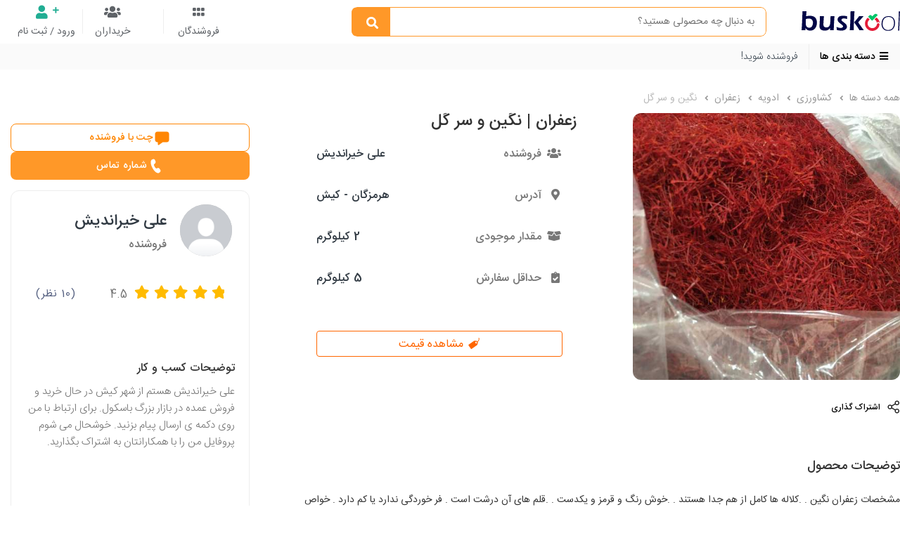

--- FILE ---
content_type: text/html; charset=UTF-8
request_url: https://www.buskool.com/product-view/%EF%BF%BD%EF%BF%BD%EF%BF%BD%EF%BF%BD%EF%BF%BD%EF%BF%BD%EF%BF%BD%EF%BF%BD-%EF%BF%BD%EF%BF%BD%EF%BF%BD%EF%BF%BD%EF%BF%BD%EF%BF%BD%EF%BF%BD%EF%BF%BD-%EF%BF%BD%EF%BF%BD%EF%BF%BD%EF%BF%BD%EF%BF%BD%EF%BF%BD%EF%BF%BD%EF%BF%BD%EF%BF%BD%EF%BF%BD%EF%BF%BD%EF%BF%BD/%EF%BF%BD%EF%BF%BD%EF%BF%BD%EF%BF%BD%EF%BF%BD%EF%BF%BD%EF%BF%BD%EF%BF%BD%EF%BF%BD%EF%BF%BD/110033
body_size: 38157
content:
<!DOCTYPE html>
<html lang="fa">
<head>
    
    <meta charset="UTF-8">
    <meta http-equiv="X-UA-Compatible" content="IE=Edge">
    <meta name="viewport" content="width=device-width, initial-scale=1, maximum-scale=1">

    <link rel="icon" href="https://www.buskool.com/assets/img/logo/mobile-logo.svg">

    
    
    <title>خرید و قیمت زعفران نگین و سر گل عمده کیش هرمزگان علی خیراندیش | باسکول</title>
    <meta name="description" content='علی خیراندیش خرید و فروش عمده و قیمت نگین و سر گل کیش هرمزگان موجودی :‌ 2 کیلوگرم مشخصات زعفران نگین . 
.کلاله ها کامل از هم جدا هستند .
.خوش رنگ و قرمز و یکدست .
.قلم های آن درشت است . 
فر خوردگی ندارد یا کم دارد .
خواص زعفران اصل و فواید مصرف آن 
1.درمان افسردگی و ایجاد نشاط
2. کاهش اضطرابو ایجاد آرامش 
3.تقویت سلامت قلب برای اطلاع از قیمت روز نگین و سر گل  و خرید مستقیم پیام ارسال کنید. میزان مرغوبیت و کیفیت ظاهری محصول ارائه شده : زعفران نگین قائینات با کیفیت عالی عرضه میگردد رنگ ظاهری این محصول : زعفران نگین از نظر کیفیت رنگ طبیعی از جنوب خراسان و قائنات برداشت میگردد مقدار موجودی آماده فروش برای این محصول : 2 کیلوگرم حداقل مقدار فروش این محصول توسط فروشنده در یک معامله : 5 کیلوگرم '>
    <meta name="og:description" content='علی خیراندیش خرید و فروش عمده و قیمت نگین و سر گل کیش هرمزگان موجودی :‌ 2 کیلوگرم مشخصات زعفران نگین . 
.کلاله ها کامل از هم جدا هستند .
.خوش رنگ و قرمز و یکدست .
.قلم های آن درشت است . 
فر خوردگی ندارد یا کم دارد .
خواص زعفران اصل و فواید مصرف آن 
1.درمان افسردگی و ایجاد نشاط
2. کاهش اضطرابو ایجاد آرامش 
3.تقویت سلامت قلب برای اطلاع از قیمت روز نگین و سر گل  و خرید مستقیم پیام ارسال کنید. میزان مرغوبیت و کیفیت ظاهری محصول ارائه شده : زعفران نگین قائینات با کیفیت عالی عرضه میگردد رنگ ظاهری این محصول : زعفران نگین از نظر کیفیت رنگ طبیعی از جنوب خراسان و قائنات برداشت میگردد مقدار موجودی آماده فروش برای این محصول : 2 کیلوگرم حداقل مقدار فروش این محصول توسط فروشنده در یک معامله : 5 کیلوگرم '>
    <meta name="og:site_name" content="باسکول بازارآنلاین خرید و فروش عمده محصولات">
    <meta name="og:title" content="خرید و قیمت زعفران نگین و سر گل عمده کیش هرمزگان علی خیراندیش | باسکول" >
    <link rel="canonical" href="https://www.buskool.com/product-view/خرید-عمده-زعفران/ادویه/110033">

    <meta property="og:image:type" content="image/jpeg" />
    <meta property="og:image:width" content="400" />
    <meta property="og:image:height" content="300" />
    <meta property="og:url" content="https://www.buskool.com/product-view/خرید-عمده-زعفران/ادویه/110033"/>

    <meta property="og:image" content="https://product-photos.s3.ir-thr-at1.arvanstorage.com/web-1674843501426-627132377-Ar18mX0Z4bn4fhRdlmnXztK4lU1Go9X28dpZbWMp.jpeg">

    
    
    
    <!-- Bootstrap css -->
    <link rel="stylesheet" href="https://www.buskool.com/index/css/bootstrap.min.css">


    <!-- Font Awesome css -->
    <link rel="stylesheet" href="https://www.buskool.com/assets/css/all.css">

    <link rel="stylesheet" href="https://www.buskool.com/assets/css/product-list/placeholder-content.css">
    <link rel="stylesheet" href="https://www.buskool.com/assets/css/fontiran.css">
    <link rel="stylesheet" href="https://www.buskool.com/assets/css/main-loader.css">
    <link rel="stylesheet" href="https://www.buskool.com/assets/css/header-styles.css">
    <link rel="stylesheet" href="https://www.buskool.com/assets/css/footer-styles.css">


 

    


    <!-- Main css -->
    

    

<link rel="stylesheet" href="https://www.buskool.com/assets/css/product-view/style.css">
<link rel="stylesheet" href="https://www.buskool.com/assets/css/reusables/buskool-button.css">

</head>
<body >

 <!-- #regex main loader -->
 <div id="main-loader-wrapper" class="main-loader-wrapper">
   
    <div class="logo-main-loader">
      <svg
        xmlns="http://www.w3.org/2000/svg"
        width="92.818"
        height="113.671"
        viewBox="0 0 92.818 113.671"
      >
        <g id="Group_23" data-name="Group 23" transform="translate(-273.1 -703.931)">
          <path
            id="Subtraction_1"
            data-name="Subtraction 1"
            d="M46.473,84.764A46.472,46.472,0,0,1,0,38.291,45.955,45.955,0,0,1,5.124,17.06,46.892,46.892,0,0,1,18.8.952l11.8,11.8A29.746,29.746,0,1,0,75.91,42.2l8.124-7.99,8.7,8.557a46.481,46.481,0,0,1-46.262,42ZM92.818,34.8l-.007-.007-8.777-8.661-8.065,7.957A29.849,29.849,0,0,0,60.905,11.907L72.812,0a46.252,46.252,0,0,1,20,34.786Z"
            transform="translate(273.1 732.838)"
            fill="#e51b35"
          />
          <g id="Group_24" data-name="Group 24" transform="translate(293.176 703.931)">
            <path
              id="Rectangle_12"
              data-name="Rectangle 12"
              d="M3,0H35.32a0,0,0,0,1,0,0V20.448a0,0,0,0,1,0,0H0a0,0,0,0,1,0,0V3A3,3,0,0,1,3,0Z"
              transform="translate(14.459 9.201) rotate(45)"
              fill="#00c569"
            />
            <path
              id="Rectangle_13"
              data-name="Rectangle 13"
              d="M0,0H50.191a0,0,0,0,1,0,0V18.589a0,0,0,0,1,0,0H4a4,4,0,0,1-4-4V0A0,0,0,0,1,0,0Z"
              transform="translate(61.103 13.145) rotate(135)"
              fill="#00c569"
            />
          </g>
        </g>
      </svg>
    </div>
    <div class="main-loader-shape-wrapper">
      <div class="lds-ring">
        <div></div>
        <div></div>
        <div></div>
        <div></div>
      </div>
    </div>
  </div>



    <nav class="navbar text-rtl ">
      <div class="container-fluid buskool-main-nav">
        <!-- <div class="hidden-md hidden-sm hidden-lg mobile-menu-button">
          <button
            type="button"
            class="navbar-toggle"
            data-toggle="collapse"
            data-target="#buskool-nav"
          >
            <i class="fa fa-bars"></i>
          </button>
        </div> -->

        <div class="buskool-logo navbar-header navbar-right">
          <a class="navbar-brand" href="/">
            <img
              class="web-logo"
              src="https://www.buskool.com/assets/img/logo/web-logo.svg"
              alt="باسکول | بازارگاه آنلاین دنیای کشاورزی"
            />
            <img
              class="mobile-logo"
              src="https://www.buskool.com/assets/img/logo/mobile-logo.svg"
              alt="باسکول | بازارگاه آنلاین دنیای کشاورزی"
            />
          </a>
        </div>

        <div class="user-auth-info-wrapper navbar-nav">
          <ul  class="nav navbar-nav">
            <li class="hidden-xs">
              <a class="green-button" href="/register">
                <div class="item-icon register">
                  <i class="fa fa-user static-layout light-green-text"></i>
                </div>
                ورود / ثبت نام
              </a>
            </li>

            <li class="mobile-login-link hidden-sm hidden-md hidden-lg">
              <a class="green-button" href="/register">
                <i class="fa fa-user"></i>
                <span>ورود / ثبت نام</span>
              </a>
            </li>

            <li class="hidden-xs">
              <a
                class="green-button green-button-alt"
                href="/buyAd-requests"
              >
                <div class="item-icon">
                  <i class="fa fa-users"></i>
                </div>
                خریداران
              </a>
            </li>
            <li class="hidden-xs">
              <a
                class="green-button green-button-alt"
                href="/product-list"
              >
                <div class="item-icon">
                  <i class="fas fa-grip-horizontal"></i>
                </div>
                فروشندگان
              </a>
            </li>
          </ul>
        </div>

        <div class="collapse navbar-collapse navbar-right" id="buskool-nav">
          <div class="wrapper-nav">
            <div class="search-input hidden-xs">
             
              <input
                type="text"
                placeholder="به دنبال چه محصولی هستید؟"
              />

              <button class="hidden-xs" >
                <i class="fa fa-search"></i>
              </button>
            </div>

            <ul class="mobile-navigation hidden-lg hidden-sm hidden-md">
              <li>
                <a
                  class="smoothScroll"
                >
                  کشاورزی
                </a>
              </li>
              <li>
                <a
                  class="smoothScroll"
                >
                فرآورده های غذایی
                </a>
              </li>
            </ul>
          </div>
        </div>
      </div>
      <div class="search-input hidden-sm hidden-md hidden-lg">
        <input
          type="text"
          placeholder="به دنبال چه محصولی هستید؟"
        />
        <button class="fa fa-search" ></button>

        <button class="hidden-xs" >
          <i class="fa fa-search"></i>
          <span class="hidden-sm"> جستجو </span>
        </button>
        <div
          class="hidden-sm hidden-md hidden-lg location-filter-wrapper"
        >
          <button >
            <span > همه ایران </span>
            <i class="fa fa-map-marker-alt"></i>
          </button>
        </div>
      </div>
      <div class="container-fluid buskool-sub-menu absolute-position hidden-xs">
        <ul class="nav navbar-right navbar-nav" id="header-mega-menu-container">
          <li id="show-category-list-button" class="smoothScroll">
            <a
              href="/"
            >
            <i class="fas fa-bars"></i>
            دسته بندی ها
            </a>
                        <div id="category-mega-menu-container">
              <ul id="category-mega-menu">
                              </ul>
            </div>
          </li>
          <li class="smoothScroll">
            <a
              href="/"
            >
            فروشنده شوید!
            </a>
          </li>
        </ul>
      </div>
    </nav>
    
<div id="main-content" class="container-fluid  main-content-wrapper">


    <main id="main" class="row">
      <div class="col-xs-12 text-rtl text-right bread-crumbs-wrapper">
        <div class="row" v-if="product">
                    <a 
          href="/product-list"
          >
            همه دسته ها
            <i class="fa fa-angle-left"></i>
          </a>

          <a
          href="/product-list/category/کشاورزی"
          >
          کشاورزی
            <i class="fa fa-angle-left"></i>
          </a>
          <a
          href="/product-list/category/ادویه"
          >
          ادویه
            <i class="fa fa-angle-left"></i>
          </a>
          <a
          href="/product-list/category/زعفران"
          >
          زعفران
            <i class="fa fa-angle-left"></i>
          </a>
          <span>
            نگین و سر گل
          </span>
        </div>
      </div>
      <div class="col-xs-12 product-section-wrapper col-lg-8 pull-right">
        <section class="main-content">
          <div class="row">
            <div  class="wrapper-bg main-product-wrapper">
  
    <!--article modal-->
    <div class="main-contents-wrapper">
      <div class="main-contents">

        <div class="images-wrapper">
          <div class="images">
            <div  class="owl-carousel">
              <div  class="image-wrapper">
                <!-- this is work for preload images and improve google analytics -->
                <a  href="https://product-photos.s3.ir-thr-at1.arvanstorage.com/web-1674843501426-627132377-Ar18mX0Z4bn4fhRdlmnXztK4lU1Go9X28dpZbWMp.jpeg">
                  <img src="https://product-photos.s3.ir-thr-at1.arvanstorage.com/web-1674843501426-627132377-Ar18mX0Z4bn4fhRdlmnXztK4lU1Go9X28dpZbWMp.jpeg"  />
                </a>
              </div>
            </div>
            
          </div>
          <div class="share hidden-xs hidden-sm hidden-xs hidden-sm">
            <button
              @click.prevent="$parent.copyProductLinkToClipBoard"
              class="share-button"
            >
            <svg width="18" height="20" viewBox="0 0 18 20" fill="none" xmlns="http://www.w3.org/2000/svg">
              <path d="M14 0.5C15.934 0.5 17.5018 2.0678 17.5018 4.00177C17.5018 5.93574 15.934 7.50354 14 7.50354C12.97 7.50354 12.0439 7.05887 11.4032 6.35104L6.84455 8.95547C6.94786 9.28587 7.00354 9.63732 7.00354 10.0018C7.00354 10.3662 6.94786 10.7177 6.84455 11.0481L11.4023 13.6535C12.043 12.9451 12.9695 12.5 14 12.5C15.934 12.5 17.5018 14.0678 17.5018 16.0018C17.5018 17.9357 15.934 19.5035 14 19.5035C12.066 19.5035 10.4982 17.9357 10.4982 16.0018C10.4982 15.6373 10.5539 15.2859 10.6572 14.9555L6.09951 12.35C5.45873 13.0584 4.53223 13.5035 3.50177 13.5035C1.5678 13.5035 0 11.9357 0 10.0018C0 8.06779 1.5678 6.5 3.50177 6.5C4.53173 6.5 5.45784 6.94466 6.09859 7.65249L10.6572 5.04807C10.5539 4.71767 10.4982 4.36622 10.4982 4.00177C10.4982 2.0678 12.066 0.5 14 0.5ZM14 14C12.8945 14 11.9982 14.8962 11.9982 16.0018C11.9982 17.1073 12.8945 18.0035 14 18.0035C15.1055 18.0035 16.0018 17.1073 16.0018 16.0018C16.0018 14.8962 15.1055 14 14 14ZM3.50177 8C2.39622 8 1.5 8.89622 1.5 10.0018C1.5 11.1073 2.39622 12.0035 3.50177 12.0035C4.60732 12.0035 5.50354 11.1073 5.50354 10.0018C5.50354 8.89622 4.60732 8 3.50177 8ZM14 2C12.8945 2 11.9982 2.89622 11.9982 4.00177C11.9982 5.10732 12.8945 6.00354 14 6.00354C15.1055 6.00354 16.0018 5.10732 16.0018 4.00177C16.0018 2.89622 15.1055 2 14 2Z" fill="#212121"/>
            </svg>
              <span>اشتراک گذاری</span>
            </button>
          </div>
    
          
        </div>

        <div class="product-detail-wrapper">          
          <h1 >
            زعفران | نگین و سر گل
          </h1>
          
          <div class="product-info-table">
            <ul class="product-info-list">
              <li>
                <span class="gray-text">
                  <i class="fa fa-users"></i> 
                  فروشنده
                </span>
  
                <span >
                  علی خیراندیش
                </span>
              </li>
              <li>
                <span class="gray-text">
                  <i class="fa fa-map-marker-alt"></i> آدرس</span
                >
  
                <span
                >
                هرمزگان - کیش
              </span>
              </li>
              <li>
                <span class="gray-text">
                  <i class="fa fa-box-open"></i> مقدار موجودی</span
                >
  
                <span
                >
                2 
                کیلوگرم
              </span>
              </li>
              <li>
                <span class="gray-text">
                  <i class="fas fa-clipboard-check"></i> حداقل سفارش</span
                >
  
                <span
                >
                5
                کیلوگرم
  
              </span>
              </li>
            </ul>
            <div class="show-button-wrapper text-rtl text-center">
              <button class="main-button-alt orange-text">
                <svg
                  xmlns="http://www.w3.org/2000/svg"
                  xmlns:xlink="http://www.w3.org/1999/xlink"
                  aria-hidden="true"
                  role="img"
                  width="1em"
                  height="1em"
                  preserveAspectRatio="xMidYMid meet"
                  viewBox="0 0 20 20"
                >
                  <path
                    class="svg-1"
                    d="M19.388.405a.605.605 0 0 0-1.141.399c.929 2.67-.915 4.664-2.321 5.732l-.568-.814c-.191-.273-.618-.5-.95-.504l-3.188.014a2.162 2.162 0 0 0-1.097.338L.729 12.157a1.01 1.01 0 0 0-.247 1.404l4.269 6.108c.32.455.831.4 1.287.082l9.394-6.588c.27-.191.582-.603.692-.918l.998-3.145c.11-.314.043-.793-.148-1.066l-.346-.496c1.888-1.447 3.848-4.004 2.76-7.133zm-4.371 9.358a1.608 1.608 0 0 1-2.24-.396a1.614 1.614 0 0 1 .395-2.246a1.607 1.607 0 0 1 1.868.017c-.272.164-.459.26-.494.275a.606.606 0 0 0 .259 1.153c.086 0 .174-.02.257-.059c.194-.092.402-.201.619-.33a1.615 1.615 0 0 1-.664 1.586z"
                  />
                </svg>
                مشاهده قیمت
              </button>
            </div>
          </div>
        </div>
      </div>
    </div>
    
    <div class="product-description show">
      <span class="gray-text">توضیحات محصول</span>
      <p>
        مشخصات زعفران نگین . 
.کلاله ها کامل از هم جدا هستند .
.خوش رنگ و قرمز و یکدست .
.قلم های آن درشت است . 
فر خوردگی ندارد یا کم دارد .
خواص زعفران اصل و فواید مصرف آن 
1.درمان افسردگی و ایجاد نشاط
2. کاهش اضطرابو ایجاد آرامش 
3.تقویت سلامت قلب<hr/>برای اطلاع از قیمت روز نگین و سر گل  و خرید مستقیم پیام ارسال کنید.<hr/>میزان مرغوبیت و کیفیت ظاهری محصول ارائه شده : زعفران نگین قائینات با کیفیت عالی عرضه میگردد<hr/>رنگ ظاهری این محصول : زعفران نگین از نظر کیفیت رنگ طبیعی از جنوب خراسان و قائنات برداشت میگردد<hr/>مقدار موجودی آماده فروش برای این محصول : 2 کیلوگرم<hr/>حداقل مقدار فروش این محصول توسط فروشنده در یک معامله : 5 کیلوگرم<hr/>
      </p>
      
    </div>
        
    <div class="col-xs-12 col-lg-4
    hidden-lg 
    user-section-wrapper
    ">
     <div class="user-info-section-wrapper">

  <div class="actions">

          <button class="hidden-xs hidden-sm buskool-button color-outline">
        <svg width="25" height="25" viewBox="0 0 25 25" fill="none" xmlns="http://www.w3.org/2000/svg" class="">
          <path d="M5.75 18.5C3.95507 18.5 2.5 17.0449 2.5 15.25V6.75C2.5 4.95507 3.95507 3.5 5.75 3.5H19.25C21.0449 3.5 22.5 4.95507 22.5 6.75V15.25C22.5 17.0449 21.0449 18.5 19.25 18.5H13.4648L8.07814 22.3173C7.62752 22.6366 7.00337 22.5301 6.68407 22.0795C6.56432 21.9105 6.5 21.7085 6.5 21.5016L6.4992 18.5H5.75Z" fill="#FF8603"></path>
        </svg>

        چت با فروشنده
      </button>
              <button class="hidden-xs hidden-sm  buskool-button filled-button">
        <svg width="24" height="25" viewBox="0 0 24 25" fill="none" xmlns="http://www.w3.org/2000/svg">
          <path d="M7.76916 2.93923L8.84575 2.59522C9.85457 2.27287 10.9324 2.79382 11.3644 3.81256L12.2242 5.83991C12.5988 6.72336 12.3909 7.76227 11.7102 8.4084L9.81588 10.2064C9.93276 11.2819 10.2943 12.3409 10.9004 13.3834C11.5065 14.4259 12.2636 15.2907 13.1715 15.9778L15.4467 15.2191C16.3091 14.9315 17.2483 15.262 17.7773 16.0392L19.0096 17.8498C19.6245 18.7532 19.5139 19.9995 18.7509 20.7655L17.9332 21.5865C17.1193 22.4036 15.9567 22.7 14.8813 22.3645C12.3425 21.5726 10.0082 19.2214 7.87839 15.3109C5.74552 11.3947 4.99277 8.07214 5.62014 5.34313C5.88414 4.19482 6.70165 3.28033 7.76916 2.93923Z" fill="white"></path>
        </svg>

        شماره تماس
      </button>
        <div class="share hidden-md hidden-lg pull-left">
      <button
        @click.prevent="$parent.copyProductLinkToClipBoard"
        class="share-button"
      >
        <i class="fa fa-share-alt"></i>
      </button>
    </div>
  </div>

      <div
    class="user-info-wrapper wrapper-bg ">
    
    
    <div class="user-link-wrapper">
      <a 
        href="/profile/77pftu20a"
        class="user-information-link text-rtl"
      >
        <div class="user-information-content-image">
                    <div class="user-image" >
            <img
              src="https://www.buskool.com/assets/img/user-defult.png"
              class="image_defult"
            />
          </div>
                    
                  </div>

      
  

        <div class="user-information-content">
          <p >
            علی خیراندیش
          </p>
                      <p  class="user-position">فروشنده</p>
                    </div>

      </a>
      <div class="user-data-wrapper text-rtl col-xs-12">
        <ul>
          <li>
            
            <div class="content-wrapper rating-section">
              <span
                class=""
              >4.5</span>
              <div class="rating-stars pull-right">
                <p class="stars-wrapper">
                  <span >
                    <i
                      class="fa fa-star yellow-text"
                    ></i>
                  </span>
                  <span >
                    <i
                      class="fa fa-star yellow-text"
                    ></i>
                  </span>
                  <span >
                    <i
                      class="fa fa-star yellow-text"
                    ></i>
                  </span>
                  <span >
                    <i
                      class="fa fa-star yellow-text"
                    ></i>
                  </span>
                  <span >
                    <i
                      class="fa fa-star yellow-text"
                    ></i>
                  </span>
                </p>
              </div>
              <span
                class="pull-right brand-text"
              >
              (10 نظر)
              </span>
            </div>
          </li> 
          
          
        </ul>
      </div>
      <div class="user-info-actions text-rtl ">
      
      </div>
            <div  class="user-description-wrapper text-right">
        <p class="description-title">توضیحات کسب و کار</p>
        <p
          id="user-description"
          class="user-description"
          aria-expanded="false"
        >
          <span>
            علی خیراندیش هستم از شهر کیش در حال خرید و فروش عمده در بازار بزرگ باسکول.
برای ارتباط با من روی دکمه ی ارسال پیام بزنید. خوشحال می شوم پروفایل من را با همکارانتان به اشتراک بگذارید.
          </span>
        </p>
        <a
          role="button"
          class="collapsed"
          id="note-close"
          data-toggle="collapse"
          href="#user-description"
          aria-expanded="false"
        ></a>
      </div>
            <a 
        href="/profile/77pftu20a"
        class="show-profile"
      >
        <span class="text">
          مشاهده پروفایل
        </span>
        <span class="icon">
          <i class="fas fa-chevron-left"></i>
        </span>
      </a>
    </div>
  

    </div>

    
    <a
      href="https://blog.buskool.com/%d8%b1%d8%a7%d9%87%d9%86%d9%85%d8%a7%db%8c-%d8%ae%d8%b1%db%8c%d8%af-%d8%a7%d9%85%d9%86/"
      target="_blank"
      class="warning-wrapper col-xs-12 info-wrapper"
    >
      <p class="warning-title">
        <span>
            <svg width="16" height="15" viewBox="0 0 16 15" fill="none" xmlns="http://www.w3.org/2000/svg">
              <path d="M8.6285 0.511836C8.65021 0.514724 8.67223 0.516199 8.69444 0.516199L10.99 0.516199C11.0078 0.516199 11.0255 0.515252 11.0432 0.513361C11.32 0.483741 11.5962 0.485502 11.867 0.516736C11.8777 0.517972 11.8885 0.518861 11.8992 0.519401C12.2804 0.538503 12.6384 0.64241 12.9556 0.812535C12.9652 0.817705 12.975 0.822558 12.985 0.827085C13.6143 1.11319 14.1641 1.57399 14.5569 2.17763C15.2988 3.3178 15.3433 4.75844 14.7029 5.93135L11.4882 2.6752C11.3943 2.58004 11.2661 2.52648 11.1324 2.52648H9.80097C9.69196 2.52648 9.58592 2.56211 9.49903 2.62794L7.35102 4.25536C6.86328 4.62489 6.16534 4.53042 5.79338 4.04453C5.74703 3.98399 5.70794 3.92023 5.67596 3.85428C5.4521 3.39266 5.5768 2.82392 6.00221 2.50161L8.6285 0.511836ZM4.63205 9.36679L4.61844 9.38015L3.85463 10.1391L3.84154 10.1522C3.60685 10.3713 3.23779 10.367 3.00847 10.1391C2.77466 9.9068 2.77466 9.53014 3.00847 9.29783L3.77228 8.53891C3.8015 8.50987 3.833 8.48446 3.8662 8.46268C4.09859 8.31023 4.41439 8.33564 4.61897 8.53891C4.84834 8.76681 4.85269 9.13361 4.63205 9.36679ZM4.55093 10.8573C4.33028 11.0905 4.33464 11.4573 4.56401 11.6852C4.79781 11.9175 5.17689 11.9175 5.4107 11.6852L6.17451 10.9263C6.40831 10.694 6.40831 10.3173 6.17451 10.085C6.14584 10.0565 6.11499 10.0315 6.0825 10.01C5.85502 9.85953 5.54678 9.88015 5.34143 10.0719L5.32834 10.085L4.56454 10.8439L4.55093 10.8573ZM2.74875 7.30477C2.98256 7.53708 2.98256 7.91373 2.74875 8.14604L1.98494 8.90497C1.75113 9.13728 1.37205 9.13728 1.13825 8.90497C0.904439 8.67265 0.904439 8.296 1.13825 8.06369L1.90205 7.30477C2.13586 7.07246 2.51494 7.07245 2.74875 7.30477ZM7.73077 11.6312C7.96458 11.8635 7.96458 12.2401 7.73077 12.4725L6.96696 13.2314C6.9328 13.2653 6.89553 13.2943 6.85607 13.3183C6.62547 13.4587 6.31991 13.4297 6.12027 13.2314C5.92063 13.033 5.89146 12.7294 6.03275 12.5003L6.03551 12.4959C6.05914 12.4583 6.08739 12.4228 6.12027 12.3901L6.88408 11.6312C7.11789 11.3989 7.49696 11.3989 7.73077 11.6312ZM2.53185 1.90285C3.70079 0.741387 5.32779 0.312439 6.83507 0.616007L5.39832 1.70454C4.47038 2.40759 4.29166 3.72796 4.99933 4.65239C5.70582 5.57527 7.02851 5.7543 7.95491 5.05243L9.969 3.52648H10.8779L12.8155 5.45166L12.8198 5.44732L14.4276 7.07585C14.4356 7.08392 14.4438 7.09169 14.4522 7.09915L15.3169 7.96379C15.7153 8.36217 15.7153 9.00807 15.3169 9.40645C14.9428 9.78056 14.3504 9.80335 13.9497 9.47483L13.8768 9.402C13.8598 9.38495 13.8418 9.36939 13.8231 9.35531L12.9725 8.50472C12.7772 8.30946 12.4606 8.30946 12.2654 8.50472C12.0701 8.69999 12.0701 9.01657 12.2654 9.21183L13.1671 10.1136C13.2012 10.1476 13.2362 10.1802 13.272 10.2114L13.3022 10.2415C13.5721 10.5115 13.5721 10.9491 13.3022 11.219C13.0322 11.4889 12.5946 11.4889 12.3247 11.219L12.1923 11.0866C11.997 10.8913 11.6804 10.8913 11.4852 11.0866C11.3857 11.186 11.3369 11.317 11.3388 11.4473C11.3364 11.5784 11.3852 11.7101 11.4851 11.8101L11.66 11.985C11.9065 12.2315 11.9065 12.6311 11.66 12.8776C11.4135 13.1241 11.0139 13.1241 10.7674 12.8776L10.6782 12.7885C10.6482 12.7528 10.6163 12.7181 10.5827 12.6845L10.4198 12.5216C10.2245 12.3263 9.90795 12.3263 9.71269 12.5216C9.51743 12.7169 9.51743 13.0334 9.71269 13.2287L9.8349 13.3509C9.84996 13.3715 9.8668 13.3912 9.8854 13.4098L9.93377 13.4582C10.1269 13.7122 10.1076 14.0762 9.87563 14.3081C9.62787 14.5559 9.22806 14.5618 8.97303 14.3216L8.10836 13.507L8.44014 13.1773C9.06573 12.5557 9.06573 11.5479 8.44014 10.9263C8.1388 10.6269 7.74727 10.4717 7.35243 10.4608C7.34138 10.0685 7.18519 9.67954 6.88388 9.38015C6.58272 9.08092 6.19148 8.92574 5.7969 8.91461C5.78581 8.52238 5.62963 8.13344 5.32834 7.83408C4.93819 7.44642 4.39685 7.30053 3.8929 7.39641C3.83114 7.10454 3.68621 6.82656 3.45812 6.59993C2.87094 6.01651 1.94133 5.98069 1.3121 6.49249C0.874135 4.91049 1.28072 3.14598 2.53185 1.90285Z" fill="#457E96"/>
            </svg>
              
            راهنمای خرید امن
        </span>
        <span>
          <i class="fas fa-chevron-left"></i>
        </span>
      </p>
      <p class="warning-text">
        باسکول هیچگونه منفعت و مسئولیتی در قبال معامله شما ندارد.
        <br />
        با مطالعه <span class="orange-text">راهنمای خرید امن</span>، آسوده تر معامله کنید.
        
      </p>
    </a>
  </div>    </div>
  </div>

  <section
  id="product-section"
  class="section-wrapper col-xs-12 latest-product"
>
  <div class="row">
    <h3 class="box-title">محصولات  علی خیراندیش</h3>
  
    <div class="products-contents">
        
                
                <div class="col-xs-6 grid-list col-sm-4 col-md-3 pull-right product-row-wrapper">
                      <a target="_blank"  rel="nofollow" href="/product-view/خرید-عمده-زعفران/ادویه/110033"
              class="main-article-contents-wrapper pointer-class "
            >
                      <div class="product-top-contents">
                                    <div class="product-image">
              <img src="https://product-photos.s3.ir-thr-at1.arvanstorage.com/web-1674843501426-627132377-Ar18mX0Z4bn4fhRdlmnXztK4lU1Go9X28dpZbWMp.jpeg"  alt=" ادویه | زعفران نگین و سر گل" />
            </div>
            <div class="product-content">
              <div
                class="product-name"
              >
              نگین و سر گل
            </div>
              <div class="location">
                <span class="icon">
                  <i class="fas fa-map-marker-alt"></i>
                </span>
                <span
                  class="location-name"
                >
                هرمزگان، کیش
              </span>
              </div>
              <div class="unit-amount">
                <span class="icon">
                  <i class="fas fa-box"></i>
                </span>
                <span
                  class="unit-amount-value"
                >
                                    2 کیلوگرم
              </span>
              </div>
                          </div>
          </div>

          </a>
        </div>
                      
    </div>
  </div>
</section>




<section
      id="reviews-section"
      class="section-wrapper col-xs-12 reviews-product"
    >
      <div class="row">
        <h3 class="box-title">نظرات کاربران</h3>

        <div
          class="reviews-wrapper"
          v-if="reviews.comments.length > 0 && !reviewsLoader"
        >
                  </div>
      </div>
    </section>

        
          </div>
        </section>
      </div>

      <div class="col-xs-12 col-lg-4
                  hidden-xs hidden-sm hidden-md
                  user-section-wrapper
                  pull-left">
            <div class="user-info-section-wrapper">

  <div class="actions">

          <button class="hidden-xs hidden-sm buskool-button color-outline">
        <svg width="25" height="25" viewBox="0 0 25 25" fill="none" xmlns="http://www.w3.org/2000/svg" class="">
          <path d="M5.75 18.5C3.95507 18.5 2.5 17.0449 2.5 15.25V6.75C2.5 4.95507 3.95507 3.5 5.75 3.5H19.25C21.0449 3.5 22.5 4.95507 22.5 6.75V15.25C22.5 17.0449 21.0449 18.5 19.25 18.5H13.4648L8.07814 22.3173C7.62752 22.6366 7.00337 22.5301 6.68407 22.0795C6.56432 21.9105 6.5 21.7085 6.5 21.5016L6.4992 18.5H5.75Z" fill="#FF8603"></path>
        </svg>

        چت با فروشنده
      </button>
              <button class="hidden-xs hidden-sm  buskool-button filled-button">
        <svg width="24" height="25" viewBox="0 0 24 25" fill="none" xmlns="http://www.w3.org/2000/svg">
          <path d="M7.76916 2.93923L8.84575 2.59522C9.85457 2.27287 10.9324 2.79382 11.3644 3.81256L12.2242 5.83991C12.5988 6.72336 12.3909 7.76227 11.7102 8.4084L9.81588 10.2064C9.93276 11.2819 10.2943 12.3409 10.9004 13.3834C11.5065 14.4259 12.2636 15.2907 13.1715 15.9778L15.4467 15.2191C16.3091 14.9315 17.2483 15.262 17.7773 16.0392L19.0096 17.8498C19.6245 18.7532 19.5139 19.9995 18.7509 20.7655L17.9332 21.5865C17.1193 22.4036 15.9567 22.7 14.8813 22.3645C12.3425 21.5726 10.0082 19.2214 7.87839 15.3109C5.74552 11.3947 4.99277 8.07214 5.62014 5.34313C5.88414 4.19482 6.70165 3.28033 7.76916 2.93923Z" fill="white"></path>
        </svg>

        شماره تماس
      </button>
        <div class="share hidden-md hidden-lg pull-left">
      <button
        @click.prevent="$parent.copyProductLinkToClipBoard"
        class="share-button"
      >
        <i class="fa fa-share-alt"></i>
      </button>
    </div>
  </div>

      <div
    class="user-info-wrapper wrapper-bg ">
    
    
    <div class="user-link-wrapper">
      <a 
        href="/profile/77pftu20a"
        class="user-information-link text-rtl"
      >
        <div class="user-information-content-image">
                    <div class="user-image" >
            <img
              src="https://www.buskool.com/assets/img/user-defult.png"
              class="image_defult"
            />
          </div>
                    
                  </div>

      
  

        <div class="user-information-content">
          <p >
            علی خیراندیش
          </p>
                      <p  class="user-position">فروشنده</p>
                    </div>

      </a>
      <div class="user-data-wrapper text-rtl col-xs-12">
        <ul>
          <li>
            
            <div class="content-wrapper rating-section">
              <span
                class=""
              >4.5</span>
              <div class="rating-stars pull-right">
                <p class="stars-wrapper">
                  <span >
                    <i
                      class="fa fa-star yellow-text"
                    ></i>
                  </span>
                  <span >
                    <i
                      class="fa fa-star yellow-text"
                    ></i>
                  </span>
                  <span >
                    <i
                      class="fa fa-star yellow-text"
                    ></i>
                  </span>
                  <span >
                    <i
                      class="fa fa-star yellow-text"
                    ></i>
                  </span>
                  <span >
                    <i
                      class="fa fa-star yellow-text"
                    ></i>
                  </span>
                </p>
              </div>
              <span
                class="pull-right brand-text"
              >
              (10 نظر)
              </span>
            </div>
          </li> 
          
          
        </ul>
      </div>
      <div class="user-info-actions text-rtl ">
      
      </div>
            <div  class="user-description-wrapper text-right">
        <p class="description-title">توضیحات کسب و کار</p>
        <p
          id="user-description"
          class="user-description"
          aria-expanded="false"
        >
          <span>
            علی خیراندیش هستم از شهر کیش در حال خرید و فروش عمده در بازار بزرگ باسکول.
برای ارتباط با من روی دکمه ی ارسال پیام بزنید. خوشحال می شوم پروفایل من را با همکارانتان به اشتراک بگذارید.
          </span>
        </p>
        <a
          role="button"
          class="collapsed"
          id="note-close"
          data-toggle="collapse"
          href="#user-description"
          aria-expanded="false"
        ></a>
      </div>
            <a 
        href="/profile/77pftu20a"
        class="show-profile"
      >
        <span class="text">
          مشاهده پروفایل
        </span>
        <span class="icon">
          <i class="fas fa-chevron-left"></i>
        </span>
      </a>
    </div>
  

    </div>

    
    <a
      href="https://blog.buskool.com/%d8%b1%d8%a7%d9%87%d9%86%d9%85%d8%a7%db%8c-%d8%ae%d8%b1%db%8c%d8%af-%d8%a7%d9%85%d9%86/"
      target="_blank"
      class="warning-wrapper col-xs-12 info-wrapper"
    >
      <p class="warning-title">
        <span>
            <svg width="16" height="15" viewBox="0 0 16 15" fill="none" xmlns="http://www.w3.org/2000/svg">
              <path d="M8.6285 0.511836C8.65021 0.514724 8.67223 0.516199 8.69444 0.516199L10.99 0.516199C11.0078 0.516199 11.0255 0.515252 11.0432 0.513361C11.32 0.483741 11.5962 0.485502 11.867 0.516736C11.8777 0.517972 11.8885 0.518861 11.8992 0.519401C12.2804 0.538503 12.6384 0.64241 12.9556 0.812535C12.9652 0.817705 12.975 0.822558 12.985 0.827085C13.6143 1.11319 14.1641 1.57399 14.5569 2.17763C15.2988 3.3178 15.3433 4.75844 14.7029 5.93135L11.4882 2.6752C11.3943 2.58004 11.2661 2.52648 11.1324 2.52648H9.80097C9.69196 2.52648 9.58592 2.56211 9.49903 2.62794L7.35102 4.25536C6.86328 4.62489 6.16534 4.53042 5.79338 4.04453C5.74703 3.98399 5.70794 3.92023 5.67596 3.85428C5.4521 3.39266 5.5768 2.82392 6.00221 2.50161L8.6285 0.511836ZM4.63205 9.36679L4.61844 9.38015L3.85463 10.1391L3.84154 10.1522C3.60685 10.3713 3.23779 10.367 3.00847 10.1391C2.77466 9.9068 2.77466 9.53014 3.00847 9.29783L3.77228 8.53891C3.8015 8.50987 3.833 8.48446 3.8662 8.46268C4.09859 8.31023 4.41439 8.33564 4.61897 8.53891C4.84834 8.76681 4.85269 9.13361 4.63205 9.36679ZM4.55093 10.8573C4.33028 11.0905 4.33464 11.4573 4.56401 11.6852C4.79781 11.9175 5.17689 11.9175 5.4107 11.6852L6.17451 10.9263C6.40831 10.694 6.40831 10.3173 6.17451 10.085C6.14584 10.0565 6.11499 10.0315 6.0825 10.01C5.85502 9.85953 5.54678 9.88015 5.34143 10.0719L5.32834 10.085L4.56454 10.8439L4.55093 10.8573ZM2.74875 7.30477C2.98256 7.53708 2.98256 7.91373 2.74875 8.14604L1.98494 8.90497C1.75113 9.13728 1.37205 9.13728 1.13825 8.90497C0.904439 8.67265 0.904439 8.296 1.13825 8.06369L1.90205 7.30477C2.13586 7.07246 2.51494 7.07245 2.74875 7.30477ZM7.73077 11.6312C7.96458 11.8635 7.96458 12.2401 7.73077 12.4725L6.96696 13.2314C6.9328 13.2653 6.89553 13.2943 6.85607 13.3183C6.62547 13.4587 6.31991 13.4297 6.12027 13.2314C5.92063 13.033 5.89146 12.7294 6.03275 12.5003L6.03551 12.4959C6.05914 12.4583 6.08739 12.4228 6.12027 12.3901L6.88408 11.6312C7.11789 11.3989 7.49696 11.3989 7.73077 11.6312ZM2.53185 1.90285C3.70079 0.741387 5.32779 0.312439 6.83507 0.616007L5.39832 1.70454C4.47038 2.40759 4.29166 3.72796 4.99933 4.65239C5.70582 5.57527 7.02851 5.7543 7.95491 5.05243L9.969 3.52648H10.8779L12.8155 5.45166L12.8198 5.44732L14.4276 7.07585C14.4356 7.08392 14.4438 7.09169 14.4522 7.09915L15.3169 7.96379C15.7153 8.36217 15.7153 9.00807 15.3169 9.40645C14.9428 9.78056 14.3504 9.80335 13.9497 9.47483L13.8768 9.402C13.8598 9.38495 13.8418 9.36939 13.8231 9.35531L12.9725 8.50472C12.7772 8.30946 12.4606 8.30946 12.2654 8.50472C12.0701 8.69999 12.0701 9.01657 12.2654 9.21183L13.1671 10.1136C13.2012 10.1476 13.2362 10.1802 13.272 10.2114L13.3022 10.2415C13.5721 10.5115 13.5721 10.9491 13.3022 11.219C13.0322 11.4889 12.5946 11.4889 12.3247 11.219L12.1923 11.0866C11.997 10.8913 11.6804 10.8913 11.4852 11.0866C11.3857 11.186 11.3369 11.317 11.3388 11.4473C11.3364 11.5784 11.3852 11.7101 11.4851 11.8101L11.66 11.985C11.9065 12.2315 11.9065 12.6311 11.66 12.8776C11.4135 13.1241 11.0139 13.1241 10.7674 12.8776L10.6782 12.7885C10.6482 12.7528 10.6163 12.7181 10.5827 12.6845L10.4198 12.5216C10.2245 12.3263 9.90795 12.3263 9.71269 12.5216C9.51743 12.7169 9.51743 13.0334 9.71269 13.2287L9.8349 13.3509C9.84996 13.3715 9.8668 13.3912 9.8854 13.4098L9.93377 13.4582C10.1269 13.7122 10.1076 14.0762 9.87563 14.3081C9.62787 14.5559 9.22806 14.5618 8.97303 14.3216L8.10836 13.507L8.44014 13.1773C9.06573 12.5557 9.06573 11.5479 8.44014 10.9263C8.1388 10.6269 7.74727 10.4717 7.35243 10.4608C7.34138 10.0685 7.18519 9.67954 6.88388 9.38015C6.58272 9.08092 6.19148 8.92574 5.7969 8.91461C5.78581 8.52238 5.62963 8.13344 5.32834 7.83408C4.93819 7.44642 4.39685 7.30053 3.8929 7.39641C3.83114 7.10454 3.68621 6.82656 3.45812 6.59993C2.87094 6.01651 1.94133 5.98069 1.3121 6.49249C0.874135 4.91049 1.28072 3.14598 2.53185 1.90285Z" fill="#457E96"/>
            </svg>
              
            راهنمای خرید امن
        </span>
        <span>
          <i class="fas fa-chevron-left"></i>
        </span>
      </p>
      <p class="warning-text">
        باسکول هیچگونه منفعت و مسئولیتی در قبال معامله شما ندارد.
        <br />
        با مطالعه <span class="orange-text">راهنمای خرید امن</span>، آسوده تر معامله کنید.
        
      </p>
    </a>
  </div>      </div>


      <section
      id="product-section"
      class="section-wrapper col-xs-12 latest-product"
    >
      <div class="row">
        <h3 class="box-title">محصولات مرتبط</h3>

        <div class="products-contents">
                        
              <div class="product-carousel col-xs-6 col-sm-4 col-md-3 product-row-wrapper">
                                  <a href="/product-view/خرید-عمده-زعفران/ادویه/291299" class="carousel-img text-center"
                    class="main-article-contents-wrapper pointer-class "
                  >
                                  <div class="product-top-contents">
                                                      <div class="product-image">
                    
                    <img src="https://product-thumbnails.s3.ir-thr-at1.arvanstorage.com/web-1769846279782-884440839-rFT3DcsyqekaeOSUU5FxxwEVB80IlVNhVKp91DNm.jpeg" />
                  </div>
                  <div class="product-content">
                    <div
                      class="product-name"
                    >
                    زعفران نگین
                  </div>
                    
                    <div class="unit-amount">
                      <span class="icon">
                        <i class="fas fa-box"></i>
                      </span>
                      <span
                        class="unit-amount-value"
                      >
                                                10 کیلوگرم
                    </span>
                    </div>
                                      </div>
                </div>
                </a>
              </div>

                          
              <div class="product-carousel col-xs-6 col-sm-4 col-md-3 product-row-wrapper">
                                  <a href="/product-view/خرید-عمده-زعفران/ادویه/291222" class="carousel-img text-center"
                    class="main-article-contents-wrapper pointer-class "
                  >
                                  <div class="product-top-contents">
                                                      <div class="product-image">
                    
                    <img src="https://product-thumbnails.s3.ir-thr-at1.arvanstorage.com/web-1769790427265-995947190-HAFansCT0vjd54hlC4zoQjlkrejcAbRPvQQoWTu6.jpeg" />
                  </div>
                  <div class="product-content">
                    <div
                      class="product-name"
                    >
                    زعفران سوپر نگین و ‌پوشال و سرگل ونگین
                  </div>
                    
                    <div class="unit-amount">
                      <span class="icon">
                        <i class="fas fa-box"></i>
                      </span>
                      <span
                        class="unit-amount-value"
                      >
                                                1000 کیلوگرم
                    </span>
                    </div>
                                      </div>
                </div>
                </a>
              </div>

                          
              <div class="product-carousel col-xs-6 col-sm-4 col-md-3 product-row-wrapper">
                                  <a href="/product-view/خرید-عمده-زعفران/ادویه/290485" class="carousel-img text-center"
                    class="main-article-contents-wrapper pointer-class "
                  >
                                  <div class="product-top-contents">
                                                      <div class="product-image">
                    
                    <img src="https://product-thumbnails.s3.ir-thr-at1.arvanstorage.com/web-1769441942840-226583126-KM3UDyJhebjmB16Ht3sa91ngXZnOZvkpWwMDXuGV.jpeg" />
                  </div>
                  <div class="product-content">
                    <div
                      class="product-name"
                    >
                    زعفران سوپر نگین اتویی
                  </div>
                    
                    <div class="unit-amount">
                      <span class="icon">
                        <i class="fas fa-box"></i>
                      </span>
                      <span
                        class="unit-amount-value"
                      >
                                                2 کیلوگرم
                    </span>
                    </div>
                                      </div>
                </div>
                </a>
              </div>

                          
              <div class="product-carousel col-xs-6 col-sm-4 col-md-3 product-row-wrapper">
                                  <a href="/product-view/خرید-عمده-زعفران/ادویه/290410" class="carousel-img text-center"
                    class="main-article-contents-wrapper pointer-class "
                  >
                                  <div class="product-top-contents">
                                                      <div class="product-image">
                    
                    <img src="https://product-thumbnails.s3.ir-thr-at1.arvanstorage.com/web-1769422350851-128975326-AZvFDKhoa5iqz3r34nGuisJyGg7mwUa6oVCExAgO.jpeg" />
                  </div>
                  <div class="product-content">
                    <div
                      class="product-name"
                    >
                    زعفران نگین
                  </div>
                    
                    <div class="unit-amount">
                      <span class="icon">
                        <i class="fas fa-box"></i>
                      </span>
                      <span
                        class="unit-amount-value"
                      >
                                                100 کیلوگرم
                    </span>
                    </div>
                                      </div>
                </div>
                </a>
              </div>

                          
              <div class="product-carousel col-xs-6 col-sm-4 col-md-3 product-row-wrapper">
                                  <a href="/product-view/خرید-عمده-زعفران/ادویه/290358" class="carousel-img text-center"
                    class="main-article-contents-wrapper pointer-class "
                  >
                                  <div class="product-top-contents">
                                                      <div class="product-image">
                    
                    <img src="https://product-thumbnails.s3.ir-thr-at1.arvanstorage.com/web-1769410208555-300136847-tJBWlV6jb7jYLp1ASlZr3SndJu7oEPqNhDwhjl9L.jpeg" />
                  </div>
                  <div class="product-content">
                    <div
                      class="product-name"
                    >
                    زعفران سوپر نگین اتویی
                  </div>
                    
                    <div class="unit-amount">
                      <span class="icon">
                        <i class="fas fa-box"></i>
                      </span>
                      <span
                        class="unit-amount-value"
                      >
                                                3 کیلوگرم
                    </span>
                    </div>
                                      </div>
                </div>
                </a>
              </div>

                          
              <div class="product-carousel col-xs-6 col-sm-4 col-md-3 product-row-wrapper">
                                  <a href="/product-view/خرید-عمده-زعفران/ادویه/289647" class="carousel-img text-center"
                    class="main-article-contents-wrapper pointer-class "
                  >
                                  <div class="product-top-contents">
                                                      <div class="product-image">
                    
                    <img src="https://product-thumbnails.s3.ir-thr-at1.arvanstorage.com/web-1769016923534-927356435-eMzeJWKTZYGvQ07EEzzirs6GIxkSlvTCn9MaonC5.jpeg" />
                  </div>
                  <div class="product-content">
                    <div
                      class="product-name"
                    >
                    زعفران سوپر نگین صادراتی با برگ آزمایش
                  </div>
                    
                    <div class="unit-amount">
                      <span class="icon">
                        <i class="fas fa-box"></i>
                      </span>
                      <span
                        class="unit-amount-value"
                      >
                                                20 کیلوگرم
                    </span>
                    </div>
                                      </div>
                </div>
                </a>
              </div>

                          
              <div class="product-carousel col-xs-6 col-sm-4 col-md-3 product-row-wrapper">
                                  <a href="/product-view/خرید-عمده-زعفران/ادویه/289332" class="carousel-img text-center"
                    class="main-article-contents-wrapper pointer-class "
                  >
                                  <div class="product-top-contents">
                                                      <div class="product-image">
                    
                    <img src="https://product-thumbnails.s3.ir-thr-at1.arvanstorage.com/web-1768894997883-750984683-0Kp0XWWeDaNiuQoC5RWSNLMPMdf6p0heyN5Nxd30.jpeg" />
                  </div>
                  <div class="product-content">
                    <div
                      class="product-name"
                    >
                    زعفران نگین
                  </div>
                    
                    <div class="unit-amount">
                      <span class="icon">
                        <i class="fas fa-box"></i>
                      </span>
                      <span
                        class="unit-amount-value"
                      >
                                                2 کیلوگرم
                    </span>
                    </div>
                                      </div>
                </div>
                </a>
              </div>

                          
              <div class="product-carousel col-xs-6 col-sm-4 col-md-3 product-row-wrapper">
                                  <a href="/product-view/خرید-عمده-زعفران/ادویه/288939" class="carousel-img text-center"
                    class="main-article-contents-wrapper pointer-class "
                  >
                                  <div class="product-top-contents">
                                                      <div class="product-image">
                    
                    <img src="https://product-thumbnails.s3.ir-thr-at1.arvanstorage.com/web-1768642701347-45309351-xduotLgMoQDbe2E3VvV3P3NFCGOgmzxUZmQIxLUS.jpeg" />
                  </div>
                  <div class="product-content">
                    <div
                      class="product-name"
                    >
                    زعفران سوپر نگین سرگل
                  </div>
                    
                    <div class="unit-amount">
                      <span class="icon">
                        <i class="fas fa-box"></i>
                      </span>
                      <span
                        class="unit-amount-value"
                      >
                                                15 کیلوگرم
                    </span>
                    </div>
                                      </div>
                </div>
                </a>
              </div>

                          
              <div class="product-carousel col-xs-6 col-sm-4 col-md-3 product-row-wrapper">
                                  <a href="/product-view/خرید-عمده-زعفران/ادویه/288879" class="carousel-img text-center"
                    class="main-article-contents-wrapper pointer-class "
                  >
                                  <div class="product-top-contents">
                                                      <div class="product-image">
                    
                    <img src="https://product-thumbnails.s3.ir-thr-at1.arvanstorage.com/web-1768491770417-313490313-eSRQCUve5I3nstCIJKfuGWzklcCTpuqdNfWmX1Sk.jpeg" />
                  </div>
                  <div class="product-content">
                    <div
                      class="product-name"
                    >
                    زعفران نگین سوپر اتویی
                  </div>
                    
                    <div class="unit-amount">
                      <span class="icon">
                        <i class="fas fa-box"></i>
                      </span>
                      <span
                        class="unit-amount-value"
                      >
                                                2 تن
                    </span>
                    </div>
                                      </div>
                </div>
                </a>
              </div>

                          
              <div class="product-carousel col-xs-6 col-sm-4 col-md-3 product-row-wrapper">
                                  <a href="/product-view/خرید-عمده-زعفران/ادویه/288636" class="carousel-img text-center"
                    class="main-article-contents-wrapper pointer-class "
                  >
                                  <div class="product-top-contents">
                                                      <div class="product-image">
                    
                    <img src="https://product-thumbnails.s3.ir-thr-at1.arvanstorage.com/web-1768157515244-938086795-Yq481vCBjlqcg2F8PdAF6MM98atW38MY9X0KUYfd.jpeg" />
                  </div>
                  <div class="product-content">
                    <div
                      class="product-name"
                    >
                    زعفران سوپر نگین نگین عرفی سرگل
                  </div>
                    
                    <div class="unit-amount">
                      <span class="icon">
                        <i class="fas fa-box"></i>
                      </span>
                      <span
                        class="unit-amount-value"
                      >
                                                10 کیلوگرم
                    </span>
                    </div>
                                      </div>
                </div>
                </a>
              </div>

                          
              <div class="product-carousel col-xs-6 col-sm-4 col-md-3 product-row-wrapper">
                                  <a href="/product-view/خرید-عمده-زعفران/ادویه/288444" class="carousel-img text-center"
                    class="main-article-contents-wrapper pointer-class "
                  >
                                  <div class="product-top-contents">
                                                      <div class="product-image">
                    
                    <img src="https://product-thumbnails.s3.ir-thr-at1.arvanstorage.com/web-1767794640052-604961217-51Vo9I2VGbhUf4PRg2S6OVuawpXKxu5OL2A0oLHv.jpeg" />
                  </div>
                  <div class="product-content">
                    <div
                      class="product-name"
                    >
                    زعفران نگین
                  </div>
                    
                    <div class="unit-amount">
                      <span class="icon">
                        <i class="fas fa-box"></i>
                      </span>
                      <span
                        class="unit-amount-value"
                      >
                                                1 کیلوگرم
                    </span>
                    </div>
                                      </div>
                </div>
                </a>
              </div>

                          
              <div class="product-carousel col-xs-6 col-sm-4 col-md-3 product-row-wrapper">
                                  <a href="/product-view/خرید-عمده-زعفران/ادویه/288415" class="carousel-img text-center"
                    class="main-article-contents-wrapper pointer-class "
                  >
                                  <div class="product-top-contents">
                                                      <div class="product-image">
                    
                    <img src="https://product-thumbnails.s3.ir-thr-at1.arvanstorage.com/web-1767781054494-487001592-aHlJlCWc2mOQXa2NzNbDSVRpuaoMHyHpuidkyKOb.jpeg" />
                  </div>
                  <div class="product-content">
                    <div
                      class="product-name"
                    >
                    زعفران نگین طبیعی
                  </div>
                    
                    <div class="unit-amount">
                      <span class="icon">
                        <i class="fas fa-box"></i>
                      </span>
                      <span
                        class="unit-amount-value"
                      >
                                                10 کیلوگرم
                    </span>
                    </div>
                                      </div>
                </div>
                </a>
              </div>

                          
              <div class="product-carousel col-xs-6 col-sm-4 col-md-3 product-row-wrapper">
                                  <a href="/product-view/خرید-عمده-زعفران/ادویه/288338" class="carousel-img text-center"
                    class="main-article-contents-wrapper pointer-class "
                  >
                                  <div class="product-top-contents">
                                                      <div class="product-image">
                    
                    <img src="https://product-thumbnails.s3.ir-thr-at1.arvanstorage.com/web-1767713286018-178228350-VY4djRmJW3WBsjMhgHA8jUbqWhVIf9yEObOHUlVn.jpeg" />
                  </div>
                  <div class="product-content">
                    <div
                      class="product-name"
                    >
                    زعفران کیلویی سوپر نگین رویال پرسی الیسه
                  </div>
                    
                    <div class="unit-amount">
                      <span class="icon">
                        <i class="fas fa-box"></i>
                      </span>
                      <span
                        class="unit-amount-value"
                      >
                                                100 کیلوگرم
                    </span>
                    </div>
                                      </div>
                </div>
                </a>
              </div>

                          
              <div class="product-carousel col-xs-6 col-sm-4 col-md-3 product-row-wrapper">
                                  <a href="/product-view/خرید-عمده-زعفران/ادویه/288030" class="carousel-img text-center"
                    class="main-article-contents-wrapper pointer-class "
                  >
                                  <div class="product-top-contents">
                                                      <div class="product-image">
                    
                    <img src="https://product-thumbnails.s3.ir-thr-at1.arvanstorage.com/web-1767552050445-536954540-a2vYIxbknd6tmpyMIhFjse2COAQMjSRzfvqxvSvK.jpeg" />
                  </div>
                  <div class="product-content">
                    <div
                      class="product-name"
                    >
                    زعفران سوپر نگین
                  </div>
                    
                    <div class="unit-amount">
                      <span class="icon">
                        <i class="fas fa-box"></i>
                      </span>
                      <span
                        class="unit-amount-value"
                      >
                                                1000 کیلوگرم
                    </span>
                    </div>
                                      </div>
                </div>
                </a>
              </div>

                          
              <div class="product-carousel col-xs-6 col-sm-4 col-md-3 product-row-wrapper">
                                  <a href="/product-view/خرید-عمده-زعفران/ادویه/287784" class="carousel-img text-center"
                    class="main-article-contents-wrapper pointer-class "
                  >
                                  <div class="product-top-contents">
                                                      <div class="product-image">
                    
                    <img src="https://product-thumbnails.s3.ir-thr-at1.arvanstorage.com/web-1767351311241-537874591-tPh9FedIuobV7pyBv7Z1UsMNwD9QWCRUSQ3hWUE6.jpeg" />
                  </div>
                  <div class="product-content">
                    <div
                      class="product-name"
                    >
                    زعفران سوپر نگین
                  </div>
                    
                    <div class="unit-amount">
                      <span class="icon">
                        <i class="fas fa-box"></i>
                      </span>
                      <span
                        class="unit-amount-value"
                      >
                                                5 تن
                    </span>
                    </div>
                                      </div>
                </div>
                </a>
              </div>

                          
              <div class="product-carousel col-xs-6 col-sm-4 col-md-3 product-row-wrapper">
                                  <a href="/product-view/خرید-عمده-زعفران/ادویه/287755" class="carousel-img text-center"
                    class="main-article-contents-wrapper pointer-class "
                  >
                                  <div class="product-top-contents">
                                                      <div class="product-image">
                    
                    <img src="https://product-thumbnails.s3.ir-thr-at1.arvanstorage.com/web-1767302351459-450510418-ggGzJXPrqUHW7LuFkXwW54b1OS5kXVTFSDcy3gRR.jpeg" />
                  </div>
                  <div class="product-content">
                    <div
                      class="product-name"
                    >
                    زعفران پوشال،نگین،سوپرنگین
                  </div>
                    
                    <div class="unit-amount">
                      <span class="icon">
                        <i class="fas fa-box"></i>
                      </span>
                      <span
                        class="unit-amount-value"
                      >
                                                50 کیلوگرم
                    </span>
                    </div>
                                      </div>
                </div>
                </a>
              </div>

                          
              <div class="product-carousel col-xs-6 col-sm-4 col-md-3 product-row-wrapper">
                                  <a href="/product-view/خرید-عمده-زعفران/ادویه/287679" class="carousel-img text-center"
                    class="main-article-contents-wrapper pointer-class "
                  >
                                  <div class="product-top-contents">
                                                      <div class="product-image">
                    
                    <img src="https://product-thumbnails.s3.ir-thr-at1.arvanstorage.com/web-1767261134422-964923794-nCkP1E7nFEw8E4nt43l75QrOl3GhFpbfqKSPlx8Y.jpeg" />
                  </div>
                  <div class="product-content">
                    <div
                      class="product-name"
                    >
                    زعفران نگین
                  </div>
                    
                    <div class="unit-amount">
                      <span class="icon">
                        <i class="fas fa-box"></i>
                      </span>
                      <span
                        class="unit-amount-value"
                      >
                                                10 تن
                    </span>
                    </div>
                                      </div>
                </div>
                </a>
              </div>

                          
              <div class="product-carousel col-xs-6 col-sm-4 col-md-3 product-row-wrapper">
                                  <a href="/product-view/خرید-عمده-زعفران/ادویه/287426" class="carousel-img text-center"
                    class="main-article-contents-wrapper pointer-class "
                  >
                                  <div class="product-top-contents">
                                                      <div class="product-image">
                    
                    <img src="https://product-thumbnails.s3.ir-thr-at1.arvanstorage.com/web-1767094212088-464832083-4MbCneDe6OjR6m2Y2X5kmhrvVazFKRcn14faoain.jpeg" />
                  </div>
                  <div class="product-content">
                    <div
                      class="product-name"
                    >
                    زعفران نگین خالص
                  </div>
                    
                    <div class="unit-amount">
                      <span class="icon">
                        <i class="fas fa-box"></i>
                      </span>
                      <span
                        class="unit-amount-value"
                      >
                                                1 کیلوگرم
                    </span>
                    </div>
                                      </div>
                </div>
                </a>
              </div>

                          
              <div class="product-carousel col-xs-6 col-sm-4 col-md-3 product-row-wrapper">
                                  <a href="/product-view/خرید-عمده-زعفران/ادویه/287365" class="carousel-img text-center"
                    class="main-article-contents-wrapper pointer-class "
                  >
                                  <div class="product-top-contents">
                                                      <div class="product-image">
                    
                    <img src="https://product-thumbnails.s3.ir-thr-at1.arvanstorage.com/web-1767071728894-578796244-Q0aw2OTmxzqQErVjRldgN4bHji6NqPNdgC3yKw9m.jpeg" />
                  </div>
                  <div class="product-content">
                    <div
                      class="product-name"
                    >
                    زعفران نگین اتویی قائنات
                  </div>
                    
                    <div class="unit-amount">
                      <span class="icon">
                        <i class="fas fa-box"></i>
                      </span>
                      <span
                        class="unit-amount-value"
                      >
                                                200 کیلوگرم
                    </span>
                    </div>
                                      </div>
                </div>
                </a>
              </div>

                          
              <div class="product-carousel col-xs-6 col-sm-4 col-md-3 product-row-wrapper">
                                  <a href="/product-view/خرید-عمده-زعفران/ادویه/287142" class="carousel-img text-center"
                    class="main-article-contents-wrapper pointer-class "
                  >
                                  <div class="product-top-contents">
                                                      <div class="product-image">
                    
                    <img src="https://product-thumbnails.s3.ir-thr-at1.arvanstorage.com/web-1766940879538-591513538-qQqeAK8Y4MjTYWI9vuZH5UuQL06QrNjCWARyQvJZ.jpeg" />
                  </div>
                  <div class="product-content">
                    <div
                      class="product-name"
                    >
                    زعفران نگین شده
                  </div>
                    
                    <div class="unit-amount">
                      <span class="icon">
                        <i class="fas fa-box"></i>
                      </span>
                      <span
                        class="unit-amount-value"
                      >
                                                10 کیلوگرم
                    </span>
                    </div>
                                      </div>
                </div>
                </a>
              </div>

                          
              <div class="product-carousel col-xs-6 col-sm-4 col-md-3 product-row-wrapper">
                                  <a href="/product-view/خرید-عمده-زعفران/ادویه/286959" class="carousel-img text-center"
                    class="main-article-contents-wrapper pointer-class "
                  >
                                  <div class="product-top-contents">
                                                      <div class="product-image">
                    
                    <img src="https://product-thumbnails.s3.ir-thr-at1.arvanstorage.com/web-1766840448483-928291494-0DeMjUy6GA7AXlAhXkNx3be5WonI9AsAaTkhT4Hg.jpeg" />
                  </div>
                  <div class="product-content">
                    <div
                      class="product-name"
                    >
                    زعفران سرگل نگین صادراتی
                  </div>
                    
                    <div class="unit-amount">
                      <span class="icon">
                        <i class="fas fa-box"></i>
                      </span>
                      <span
                        class="unit-amount-value"
                      >
                                                5 تن
                    </span>
                    </div>
                                      </div>
                </div>
                </a>
              </div>

                          
              <div class="product-carousel col-xs-6 col-sm-4 col-md-3 product-row-wrapper">
                                  <a href="/product-view/خرید-عمده-زعفران/ادویه/286937" class="carousel-img text-center"
                    class="main-article-contents-wrapper pointer-class "
                  >
                                  <div class="product-top-contents">
                                                      <div class="product-image">
                    
                    <img src="https://product-thumbnails.s3.ir-thr-at1.arvanstorage.com/web-1766834725522-449337787-XT6WJxiDJ0YRVfkfJDSQUe89f3eQLAq2DZMInjta.jpeg" />
                  </div>
                  <div class="product-content">
                    <div
                      class="product-name"
                    >
                    زعفران سوپر نگین صادراتی
                  </div>
                    
                    <div class="unit-amount">
                      <span class="icon">
                        <i class="fas fa-box"></i>
                      </span>
                      <span
                        class="unit-amount-value"
                      >
                                                20 کیلوگرم
                    </span>
                    </div>
                                      </div>
                </div>
                </a>
              </div>

                          
              <div class="product-carousel col-xs-6 col-sm-4 col-md-3 product-row-wrapper">
                                  <a href="/product-view/خرید-عمده-زعفران/ادویه/286789" class="carousel-img text-center"
                    class="main-article-contents-wrapper pointer-class "
                  >
                                  <div class="product-top-contents">
                                                      <div class="product-image">
                    
                    <img src="https://product-thumbnails.s3.ir-thr-at1.arvanstorage.com/web-1766755373009-998841860-IDqsmqZHk6RMmRJxXZ7OIWPSGiWqXC0xnUbMhVdH.jpeg" />
                  </div>
                  <div class="product-content">
                    <div
                      class="product-name"
                    >
                    زعفران سوپر نگین 3 گرمی  تاناسانا
                  </div>
                    
                    <div class="unit-amount">
                      <span class="icon">
                        <i class="fas fa-box"></i>
                      </span>
                      <span
                        class="unit-amount-value"
                      >
                                                1000 کیلوگرم
                    </span>
                    </div>
                                      </div>
                </div>
                </a>
              </div>

                          
              <div class="product-carousel col-xs-6 col-sm-4 col-md-3 product-row-wrapper">
                                  <a href="/product-view/خرید-عمده-زعفران/ادویه/286287" class="carousel-img text-center"
                    class="main-article-contents-wrapper pointer-class "
                  >
                                  <div class="product-top-contents">
                                                      <div class="product-image">
                    
                    <img src="https://product-thumbnails.s3.ir-thr-at1.arvanstorage.com/web-1766475380849-963371960-i4IgGpSO7SYvPNvkbmoVVGhNrDpMoVfGbfsg9cW5.jpeg" />
                  </div>
                  <div class="product-content">
                    <div
                      class="product-name"
                    >
                    زعفران سوپر نگین
                  </div>
                    
                    <div class="unit-amount">
                      <span class="icon">
                        <i class="fas fa-box"></i>
                      </span>
                      <span
                        class="unit-amount-value"
                      >
                                                100 کیلوگرم
                    </span>
                    </div>
                                      </div>
                </div>
                </a>
              </div>

                          
              <div class="product-carousel col-xs-6 col-sm-4 col-md-3 product-row-wrapper">
                                  <a href="/product-view/خرید-عمده-زعفران/ادویه/286177" class="carousel-img text-center"
                    class="main-article-contents-wrapper pointer-class "
                  >
                                  <div class="product-top-contents">
                                                      <div class="product-image">
                    
                    <img src="https://product-thumbnails.s3.ir-thr-at1.arvanstorage.com/web-1766410950748-415717299-jueSe8fMfgRqgaf7Spr8YVQjaC56xLZ7rkz13uAl.jpeg" />
                  </div>
                  <div class="product-content">
                    <div
                      class="product-name"
                    >
                    زعفران سوپر نگین
                  </div>
                    
                    <div class="unit-amount">
                      <span class="icon">
                        <i class="fas fa-box"></i>
                      </span>
                      <span
                        class="unit-amount-value"
                      >
                                                2 کیلوگرم
                    </span>
                    </div>
                                      </div>
                </div>
                </a>
              </div>

                          
              <div class="product-carousel col-xs-6 col-sm-4 col-md-3 product-row-wrapper">
                                  <a href="/product-view/خرید-عمده-زعفران/ادویه/285856" class="carousel-img text-center"
                    class="main-article-contents-wrapper pointer-class "
                  >
                                  <div class="product-top-contents">
                                                      <div class="product-image">
                    
                    <img src="https://product-thumbnails.s3.ir-thr-at1.arvanstorage.com/web-1766248242444-889477300-Z8lAEBrEb5WvyJQFmBXeM1Nc2GdxkHYvVYbRuKqe.jpeg" />
                  </div>
                  <div class="product-content">
                    <div
                      class="product-name"
                    >
                    زعفران سوپر نگین یک گرمی تاناسانا
                  </div>
                    
                    <div class="unit-amount">
                      <span class="icon">
                        <i class="fas fa-box"></i>
                      </span>
                      <span
                        class="unit-amount-value"
                      >
                                                50 کیلوگرم
                    </span>
                    </div>
                                      </div>
                </div>
                </a>
              </div>

                          
              <div class="product-carousel col-xs-6 col-sm-4 col-md-3 product-row-wrapper">
                                  <a href="/product-view/خرید-عمده-زعفران/ادویه/285853" class="carousel-img text-center"
                    class="main-article-contents-wrapper pointer-class "
                  >
                                  <div class="product-top-contents">
                                                      <div class="product-image">
                    
                    <img src="https://product-thumbnails.s3.ir-thr-at1.arvanstorage.com/web-1766246736406-843778519-x0dsPyI5hTZSb3MfvjwXk7C806iqOqIY8JsGG3wp.jpeg" />
                  </div>
                  <div class="product-content">
                    <div
                      class="product-name"
                    >
                    زعفران سوپر نگین یک مثقالی تاناسانا
                  </div>
                    
                    <div class="unit-amount">
                      <span class="icon">
                        <i class="fas fa-box"></i>
                      </span>
                      <span
                        class="unit-amount-value"
                      >
                                                50 کیلوگرم
                    </span>
                    </div>
                                      </div>
                </div>
                </a>
              </div>

                          
              <div class="product-carousel col-xs-6 col-sm-4 col-md-3 product-row-wrapper">
                                  <a href="/product-view/خرید-عمده-زعفران/ادویه/285840" class="carousel-img text-center"
                    class="main-article-contents-wrapper pointer-class "
                  >
                                  <div class="product-top-contents">
                                                      <div class="product-image">
                    
                    <img src="https://product-thumbnails.s3.ir-thr-at1.arvanstorage.com/web-1766242177027-636336560-C0SzZKpEWHhnF6KlVN6EuEZDzoFkxcoVmMhOGqM1.jpeg" />
                  </div>
                  <div class="product-content">
                    <div
                      class="product-name"
                    >
                    زعفران سوپر نگین فله تاناسانا
                  </div>
                    
                    <div class="unit-amount">
                      <span class="icon">
                        <i class="fas fa-box"></i>
                      </span>
                      <span
                        class="unit-amount-value"
                      >
                                                100 کیلوگرم
                    </span>
                    </div>
                                      </div>
                </div>
                </a>
              </div>

                          
              <div class="product-carousel col-xs-6 col-sm-4 col-md-3 product-row-wrapper">
                                  <a href="/product-view/خرید-عمده-زعفران/ادویه/285267" class="carousel-img text-center"
                    class="main-article-contents-wrapper pointer-class "
                  >
                                  <div class="product-top-contents">
                                                      <div class="product-image">
                    
                    <img src="https://product-thumbnails.s3.ir-thr-at1.arvanstorage.com/web-1765961621277-980145793-ImzfVeQaEDSWw6QPoMQcgRGJcKEQjksBR9ePmwh4.jpeg" />
                  </div>
                  <div class="product-content">
                    <div
                      class="product-name"
                    >
                    زعفران سوپر نگین سورت اعلاء
                  </div>
                    
                    <div class="unit-amount">
                      <span class="icon">
                        <i class="fas fa-box"></i>
                      </span>
                      <span
                        class="unit-amount-value"
                      >
                                                20 کیلوگرم
                    </span>
                    </div>
                                      </div>
                </div>
                </a>
              </div>

                          
              <div class="product-carousel col-xs-6 col-sm-4 col-md-3 product-row-wrapper">
                                  <a href="/product-view/خرید-عمده-زعفران/ادویه/285160" class="carousel-img text-center"
                    class="main-article-contents-wrapper pointer-class "
                  >
                                  <div class="product-top-contents">
                                                      <div class="product-image">
                    
                    <img src="https://product-thumbnails.s3.ir-thr-at1.arvanstorage.com/web-1765903419935-732130185-oUAO23ChrPh5wRZSLbIOS8DfyhLn5BrmvFGlM3rL.jpeg" />
                  </div>
                  <div class="product-content">
                    <div
                      class="product-name"
                    >
                    زعفران سرگل و نگین
                  </div>
                    
                    <div class="unit-amount">
                      <span class="icon">
                        <i class="fas fa-box"></i>
                      </span>
                      <span
                        class="unit-amount-value"
                      >
                                                50 کیلوگرم
                    </span>
                    </div>
                                      </div>
                </div>
                </a>
              </div>

                          
              <div class="product-carousel col-xs-6 col-sm-4 col-md-3 product-row-wrapper">
                                  <a href="/product-view/خرید-عمده-زعفران/ادویه/285072" class="carousel-img text-center"
                    class="main-article-contents-wrapper pointer-class "
                  >
                                  <div class="product-top-contents">
                                                      <div class="product-image">
                    
                    <img src="https://product-thumbnails.s3.ir-thr-at1.arvanstorage.com/web-1765869155198-364527899-33uY0J1EdMelTi4IRozOmwteeKcJ2k16ormP3Zc6.jpeg" />
                  </div>
                  <div class="product-content">
                    <div
                      class="product-name"
                    >
                    زعفران آذین دو گرم نگین
                  </div>
                    
                    <div class="unit-amount">
                      <span class="icon">
                        <i class="fas fa-box"></i>
                      </span>
                      <span
                        class="unit-amount-value"
                      >
                                                100 کیلوگرم
                    </span>
                    </div>
                                      </div>
                </div>
                </a>
              </div>

                          
              <div class="product-carousel col-xs-6 col-sm-4 col-md-3 product-row-wrapper">
                                  <a href="/product-view/خرید-عمده-زعفران/ادویه/284669" class="carousel-img text-center"
                    class="main-article-contents-wrapper pointer-class "
                  >
                                  <div class="product-top-contents">
                                                      <div class="product-image">
                    
                    <img src="https://product-thumbnails.s3.ir-thr-at1.arvanstorage.com/web-1765691505829-762726472-njx002rxA95OBPU2esedplxFNLEGOeeCZH8U9rwR.jpeg" />
                  </div>
                  <div class="product-content">
                    <div
                      class="product-name"
                    >
                    زعفران نگین پرسی زرسازان
                  </div>
                    
                    <div class="unit-amount">
                      <span class="icon">
                        <i class="fas fa-box"></i>
                      </span>
                      <span
                        class="unit-amount-value"
                      >
                                                1000 کیلوگرم
                    </span>
                    </div>
                                      </div>
                </div>
                </a>
              </div>

                          
              <div class="product-carousel col-xs-6 col-sm-4 col-md-3 product-row-wrapper">
                                  <a href="/product-view/خرید-عمده-زعفران/ادویه/284601" class="carousel-img text-center"
                    class="main-article-contents-wrapper pointer-class "
                  >
                                  <div class="product-top-contents">
                                                      <div class="product-image">
                    
                    <img src="https://product-thumbnails.s3.ir-thr-at1.arvanstorage.com/web-1765638540022-872136875-QbDDXJrnNKsWjYKtXcSOnvTUK2iOwRtu8QoZzi1L.jpeg" />
                  </div>
                  <div class="product-content">
                    <div
                      class="product-name"
                    >
                    زعفران نرمه،نگین سوپر درجه یک زعفران
                  </div>
                    
                    <div class="unit-amount">
                      <span class="icon">
                        <i class="fas fa-box"></i>
                      </span>
                      <span
                        class="unit-amount-value"
                      >
                                                1000 کیلوگرم
                    </span>
                    </div>
                                      </div>
                </div>
                </a>
              </div>

                          
              <div class="product-carousel col-xs-6 col-sm-4 col-md-3 product-row-wrapper">
                                  <a href="/product-view/خرید-عمده-زعفران/ادویه/284451" class="carousel-img text-center"
                    class="main-article-contents-wrapper pointer-class "
                  >
                                  <div class="product-top-contents">
                                                      <div class="product-image">
                    
                    <img src="https://product-thumbnails.s3.ir-thr-at1.arvanstorage.com/web-1765548141493-880121528-r5RppiiyLfDi8kSsdnI2Qr6dwjphFyJAgzW4axA1.jpeg" />
                  </div>
                  <div class="product-content">
                    <div
                      class="product-name"
                    >
                    زعفران نگین و دسته
                  </div>
                    
                    <div class="unit-amount">
                      <span class="icon">
                        <i class="fas fa-box"></i>
                      </span>
                      <span
                        class="unit-amount-value"
                      >
                                                1 کیلوگرم
                    </span>
                    </div>
                                      </div>
                </div>
                </a>
              </div>

                          
              <div class="product-carousel col-xs-6 col-sm-4 col-md-3 product-row-wrapper">
                                  <a href="/product-view/خرید-عمده-زعفران/ادویه/283999" class="carousel-img text-center"
                    class="main-article-contents-wrapper pointer-class "
                  >
                                  <div class="product-top-contents">
                                                      <div class="product-image">
                    
                    <img src="https://product-thumbnails.s3.ir-thr-at1.arvanstorage.com/web-1765298125362-433128211-yjBZF2vS1lnc4FT0wAP5IM0boVEfVBPD3f2Emskv.jpeg" />
                  </div>
                  <div class="product-content">
                    <div
                      class="product-name"
                    >
                    زعفران نگین صادراتی
                  </div>
                    
                    <div class="unit-amount">
                      <span class="icon">
                        <i class="fas fa-box"></i>
                      </span>
                      <span
                        class="unit-amount-value"
                      >
                                                4 کیلوگرم
                    </span>
                    </div>
                                      </div>
                </div>
                </a>
              </div>

                          
              <div class="product-carousel col-xs-6 col-sm-4 col-md-3 product-row-wrapper">
                                  <a href="/product-view/خرید-عمده-زعفران/ادویه/283324" class="carousel-img text-center"
                    class="main-article-contents-wrapper pointer-class "
                  >
                                  <div class="product-top-contents">
                                                      <div class="product-image">
                    
                    <img src="https://product-thumbnails.s3.ir-thr-at1.arvanstorage.com/web-1764949126850-827176551-x2Eio2wisfi1IFg4PhnuDWQpMgavgKg8Y4GcOr7Z.jpeg" />
                  </div>
                  <div class="product-content">
                    <div
                      class="product-name"
                    >
                    زعفران نگین عرفی صادراتی
                  </div>
                    
                    <div class="unit-amount">
                      <span class="icon">
                        <i class="fas fa-box"></i>
                      </span>
                      <span
                        class="unit-amount-value"
                      >
                                                1 کیلوگرم
                    </span>
                    </div>
                                      </div>
                </div>
                </a>
              </div>

                          
              <div class="product-carousel col-xs-6 col-sm-4 col-md-3 product-row-wrapper">
                                  <a href="/product-view/خرید-عمده-زعفران/ادویه/283317" class="carousel-img text-center"
                    class="main-article-contents-wrapper pointer-class "
                  >
                                  <div class="product-top-contents">
                                                      <div class="product-image">
                    
                    <img src="https://www.buskool.com/images/220product-thumbnail-no-image.png" />
                  </div>
                  <div class="product-content">
                    <div
                      class="product-name"
                    >
                    زعفران سوپر نگین
                  </div>
                    
                    <div class="unit-amount">
                      <span class="icon">
                        <i class="fas fa-box"></i>
                      </span>
                      <span
                        class="unit-amount-value"
                      >
                                                50 کیلوگرم
                    </span>
                    </div>
                                      </div>
                </div>
                </a>
              </div>

                          
              <div class="product-carousel col-xs-6 col-sm-4 col-md-3 product-row-wrapper">
                                  <a href="/product-view/خرید-عمده-زعفران/ادویه/283292" class="carousel-img text-center"
                    class="main-article-contents-wrapper pointer-class "
                  >
                                  <div class="product-top-contents">
                                                      <div class="product-image">
                    
                    <img src="https://product-thumbnails.s3.ir-thr-at1.arvanstorage.com/web-1764931811250-209020066-zm2koSU6lGCZdy7nvutdUnZOvgOTVOAtX31QXt5l.jpeg" />
                  </div>
                  <div class="product-content">
                    <div
                      class="product-name"
                    >
                    زعفران نگین
                  </div>
                    
                    <div class="unit-amount">
                      <span class="icon">
                        <i class="fas fa-box"></i>
                      </span>
                      <span
                        class="unit-amount-value"
                      >
                                                500 کیلوگرم
                    </span>
                    </div>
                                      </div>
                </div>
                </a>
              </div>

                          
              <div class="product-carousel col-xs-6 col-sm-4 col-md-3 product-row-wrapper">
                                  <a href="/product-view/خرید-عمده-زعفران/ادویه/283175" class="carousel-img text-center"
                    class="main-article-contents-wrapper pointer-class "
                  >
                                  <div class="product-top-contents">
                                                      <div class="product-image">
                    
                    <img src="https://product-thumbnails.s3.ir-thr-at1.arvanstorage.com/web-1764844622002-222661595-jTVlvEB1Q869XIDttWdA58vQ7tCfh3YLk09Tn3FJ.jpeg" />
                  </div>
                  <div class="product-content">
                    <div
                      class="product-name"
                    >
                    زعفران سوپر نگین نگین سرگل و پوشال
                  </div>
                    
                    <div class="unit-amount">
                      <span class="icon">
                        <i class="fas fa-box"></i>
                      </span>
                      <span
                        class="unit-amount-value"
                      >
                                                5 تن
                    </span>
                    </div>
                                      </div>
                </div>
                </a>
              </div>

                          
              <div class="product-carousel col-xs-6 col-sm-4 col-md-3 product-row-wrapper">
                                  <a href="/product-view/خرید-عمده-زعفران/ادویه/283136" class="carousel-img text-center"
                    class="main-article-contents-wrapper pointer-class "
                  >
                                  <div class="product-top-contents">
                                                      <div class="product-image">
                    
                    <img src="https://product-thumbnails.s3.ir-thr-at1.arvanstorage.com/web-1764831152201-306069314-BuhbcHivA9rBI4UGCM8gX2bzEz97olEzMW2F4QnD.jpeg" />
                  </div>
                  <div class="product-content">
                    <div
                      class="product-name"
                    >
                    زعفران سوپر نگین صادراتی
                  </div>
                    
                    <div class="unit-amount">
                      <span class="icon">
                        <i class="fas fa-box"></i>
                      </span>
                      <span
                        class="unit-amount-value"
                      >
                                                10 کیلوگرم
                    </span>
                    </div>
                                      </div>
                </div>
                </a>
              </div>

                          
              <div class="product-carousel col-xs-6 col-sm-4 col-md-3 product-row-wrapper">
                                  <a href="/product-view/خرید-عمده-زعفران/ادویه/282755" class="carousel-img text-center"
                    class="main-article-contents-wrapper pointer-class "
                  >
                                  <div class="product-top-contents">
                                                      <div class="product-image">
                    
                    <img src="https://product-thumbnails.s3.ir-thr-at1.arvanstorage.com/web-1764664581597-436456181-EBzVBy24101vN0yMiAN330ZZ8z3YWAjokVdguHtU.jpeg" />
                  </div>
                  <div class="product-content">
                    <div
                      class="product-name"
                    >
                    زعفران سوپر نگین ممتاز
                  </div>
                    
                    <div class="unit-amount">
                      <span class="icon">
                        <i class="fas fa-box"></i>
                      </span>
                      <span
                        class="unit-amount-value"
                      >
                                                50 کیلوگرم
                    </span>
                    </div>
                                      </div>
                </div>
                </a>
              </div>

                          
              <div class="product-carousel col-xs-6 col-sm-4 col-md-3 product-row-wrapper">
                                  <a href="/product-view/خرید-عمده-زعفران/ادویه/282392" class="carousel-img text-center"
                    class="main-article-contents-wrapper pointer-class "
                  >
                                  <div class="product-top-contents">
                                                      <div class="product-image">
                    
                    <img src="https://product-thumbnails.s3.ir-thr-at1.arvanstorage.com/web-1764512085801-929975395-vWLEEU8CXVtMq1FOx62GN5vYrFVCmHfnpP7d0TR7.jpeg" />
                  </div>
                  <div class="product-content">
                    <div
                      class="product-name"
                    >
                    زعفران سوپرنگین صادراتی و اتویی قائنات
                  </div>
                    
                    <div class="unit-amount">
                      <span class="icon">
                        <i class="fas fa-box"></i>
                      </span>
                      <span
                        class="unit-amount-value"
                      >
                                                40 کیلوگرم
                    </span>
                    </div>
                                      </div>
                </div>
                </a>
              </div>

                          
              <div class="product-carousel col-xs-6 col-sm-4 col-md-3 product-row-wrapper">
                                  <a href="/product-view/خرید-عمده-زعفران/ادویه/282253" class="carousel-img text-center"
                    class="main-article-contents-wrapper pointer-class "
                  >
                                  <div class="product-top-contents">
                                                      <div class="product-image">
                    
                    <img src="https://product-thumbnails.s3.ir-thr-at1.arvanstorage.com/web-1764460511532-295441749-l7cuXibzyvreO9ydZGXruFUXX2ygs09Dl3F6cq6k.jpeg" />
                  </div>
                  <div class="product-content">
                    <div
                      class="product-name"
                    >
                    زعفران سوپر نگین صادراتی
                  </div>
                    
                    <div class="unit-amount">
                      <span class="icon">
                        <i class="fas fa-box"></i>
                      </span>
                      <span
                        class="unit-amount-value"
                      >
                                                50 کیلوگرم
                    </span>
                    </div>
                                      </div>
                </div>
                </a>
              </div>

                          
              <div class="product-carousel col-xs-6 col-sm-4 col-md-3 product-row-wrapper">
                                  <a href="/product-view/خرید-عمده-زعفران/ادویه/282091" class="carousel-img text-center"
                    class="main-article-contents-wrapper pointer-class "
                  >
                                  <div class="product-top-contents">
                                                      <div class="product-image">
                    
                    <img src="https://product-thumbnails.s3.ir-thr-at1.arvanstorage.com/web-1764399466953-81038210-eR957Sfg2hoPV5BWjgmsxjxkun7i1nMAkoq2paKt.jpeg" />
                  </div>
                  <div class="product-content">
                    <div
                      class="product-name"
                    >
                    زعفران سوپر نگین صادراتی قائنات
                  </div>
                    
                    <div class="unit-amount">
                      <span class="icon">
                        <i class="fas fa-box"></i>
                      </span>
                      <span
                        class="unit-amount-value"
                      >
                                                50 کیلوگرم
                    </span>
                    </div>
                                      </div>
                </div>
                </a>
              </div>

                          
              <div class="product-carousel col-xs-6 col-sm-4 col-md-3 product-row-wrapper">
                                  <a href="/product-view/خرید-عمده-زعفران/ادویه/282082" class="carousel-img text-center"
                    class="main-article-contents-wrapper pointer-class "
                  >
                                  <div class="product-top-contents">
                                                      <div class="product-image">
                    
                    <img src="https://product-thumbnails.s3.ir-thr-at1.arvanstorage.com/web-1764397434820-788361384-HdVQHsAbreZjeYVrzNvO4juFhQsCDPr5ROeGeCYa.jpeg" />
                  </div>
                  <div class="product-content">
                    <div
                      class="product-name"
                    >
                    زعفران درجه 1 نگین و سرگل سنتی
                  </div>
                    
                    <div class="unit-amount">
                      <span class="icon">
                        <i class="fas fa-box"></i>
                      </span>
                      <span
                        class="unit-amount-value"
                      >
                                                2 کیلوگرم
                    </span>
                    </div>
                                      </div>
                </div>
                </a>
              </div>

                          
              <div class="product-carousel col-xs-6 col-sm-4 col-md-3 product-row-wrapper">
                                  <a href="/product-view/خرید-عمده-زعفران/ادویه/282065" class="carousel-img text-center"
                    class="main-article-contents-wrapper pointer-class "
                  >
                                  <div class="product-top-contents">
                                                      <div class="product-image">
                    
                    <img src="https://product-thumbnails.s3.ir-thr-at1.arvanstorage.com/web-1764374330664-100317040-Jt2oobgr33UXs7mP5cz1Ta8L8nzLmPCQucWLgV51.jpeg" />
                  </div>
                  <div class="product-content">
                    <div
                      class="product-name"
                    >
                    زعفران یک مثقالی و نیم مثقالی
                  </div>
                    
                    <div class="unit-amount">
                      <span class="icon">
                        <i class="fas fa-box"></i>
                      </span>
                      <span
                        class="unit-amount-value"
                      >
                                                100 کیلوگرم
                    </span>
                    </div>
                                      </div>
                </div>
                </a>
              </div>

                          
              <div class="product-carousel col-xs-6 col-sm-4 col-md-3 product-row-wrapper">
                                  <a href="/product-view/خرید-عمده-زعفران/ادویه/282031" class="carousel-img text-center"
                    class="main-article-contents-wrapper pointer-class "
                  >
                                  <div class="product-top-contents">
                                                      <div class="product-image">
                    
                    <img src="https://product-thumbnails.s3.ir-thr-at1.arvanstorage.com/web-1764345472296-435855639-BXDq8EmXrkO9kwkzKicCPOr4PM0NuF9yocWfXHfE.jpeg" />
                  </div>
                  <div class="product-content">
                    <div
                      class="product-name"
                    >
                    زعفران سرگل و دخترپیچ
                  </div>
                    
                    <div class="unit-amount">
                      <span class="icon">
                        <i class="fas fa-box"></i>
                      </span>
                      <span
                        class="unit-amount-value"
                      >
                                                85 کیلوگرم
                    </span>
                    </div>
                                      </div>
                </div>
                </a>
              </div>

                          
              <div class="product-carousel col-xs-6 col-sm-4 col-md-3 product-row-wrapper">
                                  <a href="/product-view/خرید-عمده-زعفران/ادویه/281880" class="carousel-img text-center"
                    class="main-article-contents-wrapper pointer-class "
                  >
                                  <div class="product-top-contents">
                                                      <div class="product-image">
                    
                    <img src="https://product-thumbnails.s3.ir-thr-at1.arvanstorage.com/web-1764237947514-129193004-msiCWjo9ZRD7YV5aeYokEGuOR5iysO28JmRK5nfi.jpeg" />
                  </div>
                  <div class="product-content">
                    <div
                      class="product-name"
                    >
                    زعفران نگین طبیعی
                  </div>
                    
                    <div class="unit-amount">
                      <span class="icon">
                        <i class="fas fa-box"></i>
                      </span>
                      <span
                        class="unit-amount-value"
                      >
                                                3 کیلوگرم
                    </span>
                    </div>
                                      </div>
                </div>
                </a>
              </div>

                          
              <div class="product-carousel col-xs-6 col-sm-4 col-md-3 product-row-wrapper">
                                  <a href="/product-view/خرید-عمده-زعفران/ادویه/281747" class="carousel-img text-center"
                    class="main-article-contents-wrapper pointer-class "
                  >
                                  <div class="product-top-contents">
                                                      <div class="product-image">
                    
                    <img src="https://product-thumbnails.s3.ir-thr-at1.arvanstorage.com/web-1764153390655-345781978-5C3cBDCSueUmJ8doTfBcAJ6qUC8SQoTlHTwkq7aX.jpeg" />
                  </div>
                  <div class="product-content">
                    <div
                      class="product-name"
                    >
                    زعفران نگین قلم درشت
                  </div>
                    
                    <div class="unit-amount">
                      <span class="icon">
                        <i class="fas fa-box"></i>
                      </span>
                      <span
                        class="unit-amount-value"
                      >
                                                1 کیلوگرم
                    </span>
                    </div>
                                      </div>
                </div>
                </a>
              </div>

                          
              <div class="product-carousel col-xs-6 col-sm-4 col-md-3 product-row-wrapper">
                                  <a href="/product-view/خرید-عمده-زعفران/ادویه/281743" class="carousel-img text-center"
                    class="main-article-contents-wrapper pointer-class "
                  >
                                  <div class="product-top-contents">
                                                      <div class="product-image">
                    
                    <img src="https://product-thumbnails.s3.ir-thr-at1.arvanstorage.com/web-1764151835842-202663023-OaIDcNl3daVmUfdBwkgrQ0Pn9GZzKDiUudZS8opI.jpeg" />
                  </div>
                  <div class="product-content">
                    <div
                      class="product-name"
                    >
                    زعفران سوپر نگین صادراتی قائنات
                  </div>
                    
                    <div class="unit-amount">
                      <span class="icon">
                        <i class="fas fa-box"></i>
                      </span>
                      <span
                        class="unit-amount-value"
                      >
                                                20 کیلوگرم
                    </span>
                    </div>
                                      </div>
                </div>
                </a>
              </div>

                          
              <div class="product-carousel col-xs-6 col-sm-4 col-md-3 product-row-wrapper">
                                  <a href="/product-view/خرید-عمده-زعفران/ادویه/281548" class="carousel-img text-center"
                    class="main-article-contents-wrapper pointer-class "
                  >
                                  <div class="product-top-contents">
                                                      <div class="product-image">
                    
                    <img src="https://product-thumbnails.s3.ir-thr-at1.arvanstorage.com/web-1764060301056-237592577-wPzruxogazcB2chWFsC7ZitKSYlTRKTVovG8UaPo.jpeg" />
                  </div>
                  <div class="product-content">
                    <div
                      class="product-name"
                    >
                    زعفران سوپر نگین
                  </div>
                    
                    <div class="unit-amount">
                      <span class="icon">
                        <i class="fas fa-box"></i>
                      </span>
                      <span
                        class="unit-amount-value"
                      >
                                                4 کیلوگرم
                    </span>
                    </div>
                                      </div>
                </div>
                </a>
              </div>

                                    
        </div>
      </div>
          </section>

      <div class="buttons-wrapper col-xs-12">
        <a
          href="/product-list/category/زعفران"
          class="green-button blue-button all-products-button"
          >مشاهده همه محصولات</a
        >
      </div>

      <div
        v-if="product.main.product_name && !isMyProfile"
        class="fix-send-message-wrapper hidden-lg hidden-md"
      >
      
            
        <button class="buskool-button filled-button">
          <svg width="24" height="25" viewBox="0 0 24 25" fill="none" xmlns="http://www.w3.org/2000/svg">
            <path d="M7.76916 2.93923L8.84575 2.59522C9.85457 2.27287 10.9324 2.79382 11.3644 3.81256L12.2242 5.83991C12.5988 6.72336 12.3909 7.76227 11.7102 8.4084L9.81588 10.2064C9.93276 11.2819 10.2943 12.3409 10.9004 13.3834C11.5065 14.4259 12.2636 15.2907 13.1715 15.9778L15.4467 15.2191C16.3091 14.9315 17.2483 15.262 17.7773 16.0392L19.0096 17.8498C19.6245 18.7532 19.5139 19.9995 18.7509 20.7655L17.9332 21.5865C17.1193 22.4036 15.9567 22.7 14.8813 22.3645C12.3425 21.5726 10.0082 19.2214 7.87839 15.3109C5.74552 11.3947 4.99277 8.07214 5.62014 5.34313C5.88414 4.19482 6.70165 3.28033 7.76916 2.93923Z" fill="white"></path>
          </svg>
  
          تماس با فروشنده
        </button>        
      
                
          <button class="buskool-button color-outline">
            <svg width="25" height="25" viewBox="0 0 25 25" fill="none" xmlns="http://www.w3.org/2000/svg" class="">
              <path d="M5.75 18.5C3.95507 18.5 2.5 17.0449 2.5 15.25V6.75C2.5 4.95507 3.95507 3.5 5.75 3.5H19.25C21.0449 3.5 22.5 4.95507 22.5 6.75V15.25C22.5 17.0449 21.0449 18.5 19.25 18.5H13.4648L8.07814 22.3173C7.62752 22.6366 7.00337 22.5301 6.68407 22.0795C6.56432 21.9105 6.5 21.7085 6.5 21.5016L6.4992 18.5H5.75Z" fill="#FF8603"></path>
            </svg>

            چت با فروشنده
          </button>
          
      </div>
      
    </main>
  </div>
<footer class="home-footer">
    <div class="footer-content">
        <div class="goals-container">
          <div class="goal">
              <svg width="61" height="56" viewBox="0 0 61 56" fill="none" xmlns="http://www.w3.org/2000/svg">
                <path d="M12.3369 45.7345V34.0428C4.26358 33.5506 4.00002 27.5395 4 23.9902C4 22.8544 4.01745 20.4068 4.21436 13.1211C4.41128 5.83538 9.70494 5.1216 12.3369 5.12159H37.6891C48.0271 4.75238 45.5918 13.154 45.8468 23.0341C46.0669 31.5692 42.5004 33.7747 37.5285 33.7747L26.1206 34.0428C24.5207 35.6838 20.5087 40.1707 16.3982 44.1346C12.7646 47.6386 12.3369 47.0967 12.3369 45.7345Z" fill="#FF9828"/>
                <path d="M12.3369 45.7345V34.0428C4.26358 33.5506 4.00002 27.5395 4 23.9902C4 22.8544 4.01745 20.4068 4.21436 13.1211C4.41128 5.83538 9.70494 5.1216 12.3369 5.12159H37.6891C48.0271 4.75238 45.5918 13.154 45.8468 23.0341C46.0669 31.5692 42.5004 33.7747 37.5285 33.7747L26.1206 34.0428C24.5207 35.6838 20.5087 40.1707 16.3982 44.1346C12.7646 47.6386 12.3369 47.0967 12.3369 45.7345Z" stroke="#FF9828" stroke-width="0.15"/>
                <path d="M32.2403 37.934H25.9689L22.0217 41.8093H30.6238L39.7742 50.7943C42.6455 53.4281 43.6428 50.1364 43.6428 48.2607V41.8093H46.6696C53.6171 41.8093 55.3253 36.2877 55.4416 32.3937C55.5579 28.4995 55.0869 16.5584 54.9824 15.0734C54.7548 11.8403 50.091 11.063 48.4671 11.063V15.0734C51.6725 15.0734 51.4828 16.9459 51.4828 18.735V31.4828C51.4828 36.8295 49.9592 37.934 46.6696 37.934H39.5746L39.7341 45.5872L32.2403 37.934Z" fill="#FF9828"/>
                <path d="M32.2403 37.934H25.9689L22.0217 41.8093H30.6238L39.7742 50.7943C42.6455 53.4281 43.6428 50.1364 43.6428 48.2607V41.8093H46.6696C53.6171 41.8093 55.3253 36.2877 55.4416 32.3937C55.5579 28.4995 55.0869 16.5584 54.9824 15.0734C54.7548 11.8403 50.091 11.063 48.4671 11.063V15.0734C51.6725 15.0734 51.4828 16.9459 51.4828 18.735V31.4828C51.4828 36.8295 49.9592 37.934 46.6696 37.934H39.5746L39.7341 45.5872L32.2403 37.934Z" stroke="#FF9828" stroke-width="0.15"/>
                <g filter="url(#filter0_d_2332_22941)">
                <path d="M34.2468 22.2367C35.8717 22.2367 37.1891 20.9193 37.1891 19.2944C37.1891 17.6694 35.8717 16.3521 34.2468 16.3521C32.6218 16.3521 31.3044 17.6694 31.3044 19.2944C31.3044 20.9193 32.6218 22.2367 34.2468 22.2367Z" fill="#FFD8AE"/>
                <path d="M34.2468 22.0624C35.7762 22.0624 37.016 20.8226 37.016 19.2932C37.016 17.7638 35.7762 16.5239 34.2468 16.5239C32.7174 16.5239 31.4775 17.7638 31.4775 19.2932C31.4775 20.8226 32.7174 22.0624 34.2468 22.0624Z" stroke="#FFD8AE" stroke-width="0.15"/>
                </g>
                <g filter="url(#filter1_d_2332_22941)">
                <path d="M15.6813 22.2367C17.3063 22.2367 18.6236 20.9193 18.6236 19.2944C18.6236 17.6694 17.3063 16.3521 15.6813 16.3521C14.0563 16.3521 12.739 17.6694 12.739 19.2944C12.739 20.9193 14.0563 22.2367 15.6813 22.2367Z" fill="#FFD8AE"/>
                <path d="M15.6813 22.0624C17.2107 22.0624 18.4506 20.8226 18.4506 19.2932C18.4506 17.7638 17.2107 16.5239 15.6813 16.5239C14.1519 16.5239 12.9121 17.7638 12.9121 19.2932C12.9121 20.8226 14.1519 22.0624 15.6813 22.0624Z" stroke="#FFD8AE" stroke-width="0.15"/>
                </g>
                <g filter="url(#filter2_d_2332_22941)">
                <path d="M24.9238 22.2367C26.5487 22.2367 27.8661 20.9193 27.8661 19.2944C27.8661 17.6694 26.5487 16.3521 24.9238 16.3521C23.2988 16.3521 21.9814 17.6694 21.9814 19.2944C21.9814 20.9193 23.2988 22.2367 24.9238 22.2367Z" fill="#FFD8AE"/>
                <path d="M24.9238 22.0624C26.4532 22.0624 27.693 20.8226 27.693 19.2932C27.693 17.7638 26.4532 16.5239 24.9238 16.5239C23.3944 16.5239 22.1545 17.7638 22.1545 19.2932C22.1545 20.8226 23.3944 22.0624 24.9238 22.0624Z" stroke="#FFD8AE" stroke-width="0.15"/>
                </g>
                <defs>
                <filter id="filter0_d_2332_22941" x="30.3044" y="16.3521" width="7.88464" height="7.88464" filterUnits="userSpaceOnUse" color-interpolation-filters="sRGB">
                <feFlood flood-opacity="0" result="BackgroundImageFix"/>
                <feColorMatrix in="SourceAlpha" type="matrix" values="0 0 0 0 0 0 0 0 0 0 0 0 0 0 0 0 0 0 127 0" result="hardAlpha"/>
                <feOffset dy="1"/>
                <feGaussianBlur stdDeviation="0.5"/>
                <feColorMatrix type="matrix" values="0 0 0 0 0 0 0 0 0 0 0 0 0 0 0 0 0 0 0.25 0"/>
                <feBlend mode="normal" in2="BackgroundImageFix" result="effect1_dropShadow_2332_22941"/>
                <feBlend mode="normal" in="SourceGraphic" in2="effect1_dropShadow_2332_22941" result="shape"/>
                </filter>
                <filter id="filter1_d_2332_22941" x="11.739" y="16.3521" width="7.88464" height="7.88464" filterUnits="userSpaceOnUse" color-interpolation-filters="sRGB">
                <feFlood flood-opacity="0" result="BackgroundImageFix"/>
                <feColorMatrix in="SourceAlpha" type="matrix" values="0 0 0 0 0 0 0 0 0 0 0 0 0 0 0 0 0 0 127 0" result="hardAlpha"/>
                <feOffset dy="1"/>
                <feGaussianBlur stdDeviation="0.5"/>
                <feColorMatrix type="matrix" values="0 0 0 0 0 0 0 0 0 0 0 0 0 0 0 0 0 0 0.25 0"/>
                <feBlend mode="normal" in2="BackgroundImageFix" result="effect1_dropShadow_2332_22941"/>
                <feBlend mode="normal" in="SourceGraphic" in2="effect1_dropShadow_2332_22941" result="shape"/>
                </filter>
                <filter id="filter2_d_2332_22941" x="20.9814" y="16.3521" width="7.88464" height="7.88464" filterUnits="userSpaceOnUse" color-interpolation-filters="sRGB">
                <feFlood flood-opacity="0" result="BackgroundImageFix"/>
                <feColorMatrix in="SourceAlpha" type="matrix" values="0 0 0 0 0 0 0 0 0 0 0 0 0 0 0 0 0 0 127 0" result="hardAlpha"/>
                <feOffset dy="1"/>
                <feGaussianBlur stdDeviation="0.5"/>
                <feColorMatrix type="matrix" values="0 0 0 0 0 0 0 0 0 0 0 0 0 0 0 0 0 0 0.25 0"/>
                <feBlend mode="normal" in2="BackgroundImageFix" result="effect1_dropShadow_2332_22941"/>
                <feBlend mode="normal" in="SourceGraphic" in2="effect1_dropShadow_2332_22941" result="shape"/>
                </filter>
                </defs>
              </svg>

                <h5>ارتباط مستقیم فروشنده و خریدار</h5>
            </div>
            <div class="goal">
              <svg width="60" height="67" viewBox="0 0 60 67" fill="none" xmlns="http://www.w3.org/2000/svg">
                <path d="M52.5 26.3599H50.625V22.6099C50.625 17.1398 48.452 11.8937 44.5841 8.02579C40.7161 4.15785 35.4701 1.98486 30 1.98486C24.5299 1.98486 19.2839 4.15785 15.4159 8.02579C11.548 11.8937 9.375 17.1398 9.375 22.6099V26.3599H7.5C6.00816 26.3599 4.57742 26.9525 3.52252 28.0074C2.46763 29.0623 1.875 30.493 1.875 31.9849V39.4849C1.875 40.9767 2.46763 42.4074 3.52252 43.4623C4.57742 44.5172 6.00816 45.1099 7.5 45.1099H9.375C9.375 46.6017 9.96763 48.0324 11.0225 49.0873C12.0774 50.1422 13.5082 50.7349 15 50.7349C16.4918 50.7349 17.9226 50.1422 18.9775 49.0873C20.0324 48.0324 20.625 46.6017 20.625 45.1099V26.3599C20.6255 25.4597 20.4099 24.5726 19.9964 23.7731C19.583 22.9735 18.9836 22.2849 18.2488 21.765C17.514 21.2451 16.6651 20.9091 15.7735 20.7854C14.8819 20.6616 13.9737 20.7536 13.125 21.0536C13.5206 16.8719 15.4615 12.988 18.5683 10.1612C21.6752 7.33436 25.7246 5.76783 29.925 5.76783C34.1254 5.76783 38.1748 7.33436 41.2817 10.1612C44.3885 12.988 46.3294 16.8719 46.725 21.0536C45.885 20.7829 44.9932 20.7137 44.1215 20.8515C43.2498 20.9893 42.4228 21.3303 41.7073 21.8468C40.9917 22.3634 40.4078 23.0411 40.0026 23.8251C39.5975 24.6091 39.3825 25.4774 39.375 26.3599V45.1099C39.3775 46.0084 39.5953 46.8933 40.01 47.6904C40.4248 48.4875 41.0244 49.1737 41.7588 49.6914C42.4932 50.2092 43.341 50.5435 44.2311 50.6663C45.1212 50.7891 46.0278 50.6969 46.875 50.3974V54.4849H41.0625C40.7943 55.8475 40.217 57.1305 39.375 58.2349H48.75C49.2473 58.2349 49.7242 58.0373 50.0758 57.6857C50.4275 57.3341 50.625 56.8571 50.625 56.3599V45.1099H52.5C53.9918 45.1099 55.4226 44.5172 56.4775 43.4623C57.5324 42.4074 58.125 40.9767 58.125 39.4849V31.9849C58.125 30.493 57.5324 29.0623 56.4775 28.0074C55.4226 26.9525 53.9918 26.3599 52.5 26.3599Z" fill="#FF9828"/>
                <g filter="url(#filter0_d_2332_22960)">
                <path d="M31.875 46.9849H28.125C26.6332 46.9849 25.2024 47.5775 24.1475 48.6324C23.0926 49.6873 22.5 51.118 22.5 52.6099C22.5 54.1017 23.0926 55.5324 24.1475 56.5873C25.2024 57.6422 26.6332 58.2349 28.125 58.2349H31.875C33.3668 58.2349 34.7976 57.6422 35.8525 56.5873C36.9074 55.5324 37.5 54.1017 37.5 52.6099C37.5 51.118 36.9074 49.6873 35.8525 48.6324C34.7976 47.5775 33.3668 46.9849 31.875 46.9849Z" fill="#FFD8AE"/>
                </g>
                <defs>
                <filter id="filter0_d_2332_22960" x="18.5" y="46.9849" width="23" height="19.25" filterUnits="userSpaceOnUse" color-interpolation-filters="sRGB">
                <feFlood flood-opacity="0" result="BackgroundImageFix"/>
                <feColorMatrix in="SourceAlpha" type="matrix" values="0 0 0 0 0 0 0 0 0 0 0 0 0 0 0 0 0 0 127 0" result="hardAlpha"/>
                <feOffset dy="4"/>
                <feGaussianBlur stdDeviation="2"/>
                <feComposite in2="hardAlpha" operator="out"/>
                <feColorMatrix type="matrix" values="0 0 0 0 0 0 0 0 0 0 0 0 0 0 0 0 0 0 0.25 0"/>
                <feBlend mode="normal" in2="BackgroundImageFix" result="effect1_dropShadow_2332_22960"/>
                <feBlend mode="normal" in="SourceGraphic" in2="effect1_dropShadow_2332_22960" result="shape"/>
                </filter>
                </defs>
              </svg>

                <h5>پشتیبانی آنلاین و تلفنی</h5>
            </div>
            <div class="goal">
              <svg width="61" height="59" viewBox="0 0 61 59" fill="none" xmlns="http://www.w3.org/2000/svg">
                <path d="M23.2966 21.5552L12.7345 24.356C12.7345 24.356 8.00353 27.5348 9.19133 32.151C10.3791 36.7673 14.1405 37.6964 15.9065 37.6851L26.8735 34.918L23.2966 21.5552Z" fill="#FF9828"/>
                <path d="M23.2966 21.5552L12.7345 24.356C12.7345 24.356 8.00353 27.5348 9.19133 32.151C10.3791 36.7673 14.1405 37.6964 15.9065 37.6851L26.8735 34.918L23.2966 21.5552Z" stroke="#FF9828" stroke-width="0.1"/>
                <path d="M28.4754 34.3838L24.8392 21.1882C32.6745 20.8128 37.8003 12.5475 39.3838 8.46175L41.0845 8.10986L48.9432 38.0198L46.7732 38.6651C42.0345 33.3633 32.6001 33.6018 28.4754 34.3838Z" fill="#FF9828"/>
                <path d="M28.4754 34.3838L24.8392 21.1882C32.6745 20.8128 37.8003 12.5475 39.3838 8.46175L41.0845 8.10986L48.9432 38.0198L46.7732 38.6651C42.0345 33.3633 32.6001 33.6018 28.4754 34.3838Z" stroke="#FF9828" stroke-width="0.1"/>
                <g filter="url(#filter0_d_2332_22966)">
                <path d="M47.8289 27.9889L45.5416 19.1333C47.1956 19.1333 50.7994 19.2872 51.2164 22.5601C51.5724 25.3556 48.8264 27.4242 47.8289 27.9889Z" fill="#FFD8AE"/>
                <path d="M47.8289 27.9889L45.5416 19.1333C47.1956 19.1333 50.7994 19.2872 51.2164 22.5601C51.5724 25.3556 48.8264 27.4242 47.8289 27.9889Z" fill="#FFD8AE" stroke="#FF9828" stroke-width="0.1"/>
                </g>
                <path d="M24.1211 37.145L18.8169 38.6303C19.1362 39.2634 20.0322 40.9546 21.0622 42.6552C22.3496 44.7808 22.0889 49.3872 24.1211 49.9305C25.714 50.3565 28.5471 48.673 29.5651 47.4155C30.5831 46.1581 28.502 44.2768 27.4993 43.5834C26.8029 43.1017 26.2243 41.8692 26.0322 41.1881C25.9845 41.0192 25.7405 40.271 25.1465 38.6303C24.5525 36.9895 24.4054 37.1452 24.1211 37.145Z" fill="#FF9828"/>
                <path d="M24.1211 37.145L18.8169 38.6303C19.1362 39.2634 20.0322 40.9546 21.0622 42.6552C22.3496 44.7808 22.0889 49.3872 24.1211 49.9305C25.714 50.3565 28.5471 48.673 29.5651 47.4155C30.5831 46.1581 28.502 44.2768 27.4993 43.5834C26.8029 43.1017 26.2243 41.8692 26.0322 41.1881C25.9845 41.0192 25.7405 40.271 25.1465 38.6303C24.5525 36.9895 24.4054 37.1452 24.1211 37.145Z" stroke="#FF9828" stroke-width="0.1"/>
                <defs>
                <filter id="filter0_d_2332_22966" x="41.4771" y="19.0833" width="13.8209" height="16.9813" filterUnits="userSpaceOnUse" color-interpolation-filters="sRGB">
                <feFlood flood-opacity="0" result="BackgroundImageFix"/>
                <feColorMatrix in="SourceAlpha" type="matrix" values="0 0 0 0 0 0 0 0 0 0 0 0 0 0 0 0 0 0 127 0" result="hardAlpha"/>
                <feOffset dy="4"/>
                <feGaussianBlur stdDeviation="2"/>
                <feColorMatrix type="matrix" values="0 0 0 0 0 0 0 0 0 0 0 0 0 0 0 0 0 0 0.25 0"/>
                <feBlend mode="normal" in2="BackgroundImageFix" result="effect1_dropShadow_2332_22966"/>
                <feBlend mode="normal" in="SourceGraphic" in2="effect1_dropShadow_2332_22966" result="shape"/>
                </filter>
                </defs>
              </svg>

                <h5>بازاریابی محصولات شما</h5>
            </div>
        </div>
        <div class="footer-links">
            <div class="list-container">
              <div class="footer-logo-wrapper horizontal">
                <svg width="53" height="96" viewBox="0 0 53 96" fill="none" xmlns="http://www.w3.org/2000/svg">
                <g clip-path="url(#clip0_27737_9026)">
                <path d="M18.1948 18.7941C17.9341 18.974 17.7366 19.1087 17.5404 19.2459C13.5088 22.0688 11.2027 25.8953 10.696 30.7841C9.90988 38.3718 15.1873 46.1808 23.9264 47.6149C32.5178 49.025 40.4345 43.5671 42.1802 35.1104C42.286 34.5496 42.5745 34.0388 43.0013 33.6563C44.2484 32.4768 45.4754 31.2772 46.7426 30.0577C46.9012 30.1803 47.0477 30.271 47.1686 30.3869C48.487 31.6558 49.8147 32.9193 51.1035 34.2134C51.3342 34.4594 51.4582 34.7853 51.4489 35.1211C50.8871 40.2417 48.8418 44.728 45.4015 48.5625C41.2355 53.206 35.9944 55.9649 29.7857 56.7446C16.945 58.3533 5.02358 50.2485 2.22833 37.9613C-0.0696862 27.8692 3.1126 19.4752 11.1758 12.8977C11.63 12.5272 11.9015 12.5219 12.3315 12.9577C14.0692 14.721 15.8511 16.4404 17.6156 18.1783C17.7944 18.3609 17.9677 18.5569 18.1948 18.7941Z" fill="#F03738"/>
                <path d="M20.1016 4.10919C21.8487 4.07587 23.2342 4.72095 24.4168 5.83385C25.0336 6.41496 25.6411 7.00806 26.2203 7.62515C26.5643 7.99301 26.8062 7.95835 27.1516 7.61582C28.8986 5.88316 30.6537 4.1825 32.4115 2.47116C35.7577 -0.786231 40.4572 -0.826215 43.8344 2.36854C44.1582 2.67508 44.4821 2.98296 44.8261 3.26552C45.197 3.56807 45.1608 3.80664 44.8261 4.12385C43.7053 5.17677 42.5976 6.24569 41.5027 7.3306C37.6405 11.1318 33.7818 14.9356 29.9267 18.7421C28.8139 19.8377 27.6743 20.904 26.567 21.9995C26.1248 22.434 25.7862 22.426 25.332 21.9755C21.7411 18.4072 18.1382 14.853 14.5232 11.313C13.9642 10.7595 13.3957 10.2206 12.8179 9.69634C12.5074 9.41645 12.459 9.20054 12.7896 8.88333C13.901 7.81708 14.9559 6.69618 16.0929 5.65925C17.2298 4.62232 18.6005 4.04921 20.1016 4.10919Z" fill="#00C569"/>
                <path d="M34.1406 18.1865C34.4363 17.9866 34.7696 17.824 35.0209 17.5774C36.7545 15.8754 38.4867 14.1721 40.1827 12.4327C40.5858 12.0182 40.8546 12.0329 41.2954 12.3554C46.8832 16.4871 50.2993 21.9224 51.3368 28.785C51.4107 29.2662 51.4523 29.7513 51.5021 30.2351C51.5021 30.2684 51.4658 30.3071 51.4013 30.4257L46.7918 25.9741L42.3826 30.2191C41.4929 24.9932 38.8173 21.1013 34.1406 18.1865Z" fill="#F03738"/>
                </g>
                <path d="M3.47924 82.6435C3.4062 82.7791 3.33837 82.92 3.27577 83.0661C3.21316 83.2122 3.15316 83.3609 3.09577 83.5122C3.00185 83.7782 2.91577 84.0756 2.83751 84.4043C2.76446 84.733 2.73837 85.0696 2.75924 85.4139C2.7749 85.7061 2.83229 85.9722 2.93142 86.2122C3.03577 86.4574 3.1662 86.6765 3.32272 86.8696C3.47924 87.0626 3.65403 87.2296 3.84707 87.3704C4.04011 87.5165 4.23837 87.6391 4.44185 87.7382C4.64533 87.8374 4.84359 87.913 5.03664 87.9652C5.22968 88.0226 5.40446 88.0565 5.56098 88.0669C5.60272 88.0722 5.63924 88.0748 5.67055 88.0748C5.70185 88.0748 5.73316 88.0748 5.76446 88.0748C5.98881 88.0748 6.22881 88.0487 6.48446 87.9965C6.74011 87.9496 6.99577 87.8739 7.25142 87.7696C7.50707 87.6652 7.75229 87.5322 7.98707 87.3704C8.22185 87.2139 8.43055 87.0209 8.61316 86.7913C8.79577 86.5669 8.93924 86.3087 9.04359 86.0165C9.15316 85.7243 9.20794 85.3956 9.20794 85.0304C9.20794 84.6182 9.1949 84.133 9.16881 83.5748C9.14794 83.0113 9.11924 82.4139 9.08272 81.7826C9.05142 81.1461 9.01229 80.4913 8.96533 79.8182C8.91838 79.1452 8.87142 78.4878 8.82446 77.8461C8.76707 77.0896 8.70707 76.3226 8.64446 75.5452C8.58707 74.7626 8.52185 73.9591 8.44881 73.1348L10.9453 72.5556C10.9819 73.4374 11.0158 74.293 11.0471 75.1226C11.0836 75.9522 11.1149 76.7661 11.141 77.5643C11.1671 78.2426 11.1905 78.9365 11.2114 79.6461C11.2375 80.3556 11.261 81.0443 11.2819 81.7122C11.3027 82.3748 11.3184 82.9956 11.3288 83.5748C11.3392 84.1487 11.3445 84.6417 11.3445 85.0539C11.3445 85.7426 11.261 86.3556 11.094 86.893C10.9271 87.4356 10.7027 87.9104 10.421 88.3174C10.1392 88.7243 9.81055 89.0687 9.4349 89.3504C9.06446 89.6322 8.67316 89.8617 8.26098 90.0391C7.85403 90.2165 7.43924 90.3443 7.01664 90.4226C6.59403 90.5061 6.19229 90.5478 5.81142 90.5478C5.76446 90.5478 5.70968 90.5478 5.64707 90.5478C5.58446 90.5478 5.53229 90.5452 5.49055 90.54H5.49837C5.15403 90.5139 4.79403 90.4513 4.41837 90.3522C4.04272 90.2582 3.67229 90.1226 3.30707 89.9452C2.94185 89.773 2.5949 89.5565 2.2662 89.2956C1.94272 89.0348 1.65837 88.7243 1.41316 88.3643C1.16794 88.0096 0.974896 87.6 0.834027 87.1356C0.693157 86.6765 0.62794 86.16 0.638375 85.5861C0.648809 84.9548 0.698375 84.4017 0.78707 83.9269C0.880983 83.4469 0.982723 83.0426 1.09229 82.7139C1.22794 82.3174 1.37142 81.9809 1.52272 81.7043L3.47924 82.6435ZM12.0678 88.5209C12.8034 88.3748 13.4686 88.1896 14.0634 87.9652C14.6634 87.7461 15.1878 87.4982 15.6365 87.2217C16.0904 86.9504 16.4634 86.6609 16.7556 86.353C17.0478 86.0452 17.2565 85.7322 17.3817 85.4139C17.1573 85.4139 16.9304 85.4087 16.7008 85.3982C16.4712 85.393 16.2756 85.3852 16.1139 85.3748C15.5086 85.3226 14.9556 85.1869 14.4547 84.9678C13.9539 84.7539 13.5547 84.4617 13.2573 84.0913C13.0382 83.8096 12.8817 83.5043 12.7878 83.1756C12.6991 82.8469 12.6547 82.5 12.6547 82.1348C12.6547 81.853 12.6808 81.5713 12.733 81.2896C12.7852 81.0026 12.8582 80.7261 12.9521 80.46C13.046 80.1887 13.1556 79.933 13.2808 79.693C13.4112 79.453 13.5495 79.2339 13.6956 79.0356C14.0086 78.6443 14.3504 78.3496 14.7208 78.1513C15.0965 77.9478 15.4904 77.8461 15.9025 77.8461C16.7843 77.8461 17.5799 78.2322 18.2895 79.0043C18.5086 79.2496 18.7069 79.5209 18.8843 79.8182C19.0617 80.1156 19.2182 80.4339 19.3539 80.773C19.4895 81.1069 19.5991 81.4565 19.6825 81.8217C19.7712 82.1869 19.8312 82.56 19.8625 82.9409H20.0112C20.1834 82.9409 20.3452 82.9722 20.4965 83.0348C20.6478 83.0974 20.7782 83.1861 20.8878 83.3009C21.0025 83.4104 21.0939 83.5409 21.1617 83.6922C21.2295 83.8435 21.2634 84.0078 21.2634 84.1852C21.2634 84.3522 21.2295 84.5113 21.1617 84.6626C21.0939 84.8087 21.0025 84.9365 20.8878 85.0461C20.7782 85.1609 20.6478 85.2496 20.4965 85.3122C20.3452 85.38 20.1834 85.4139 20.0112 85.4139H19.6669C19.4634 86.1809 19.1373 86.8748 18.6886 87.4956C18.2452 88.1165 17.713 88.6591 17.0921 89.1235C16.4765 89.5878 15.7878 89.9713 15.026 90.2739C14.2695 90.5765 13.4765 90.793 12.6469 90.9235L12.0678 88.5209ZM15.9025 80.3269C15.7878 80.3269 15.6599 80.3791 15.5191 80.4835C15.3834 80.5826 15.2556 80.7104 15.1356 80.8669C15.0156 81.0235 14.9139 81.1982 14.8304 81.3913C14.7521 81.5843 14.713 81.7722 14.713 81.9548C14.713 82.1322 14.7625 82.2782 14.8617 82.393C14.9608 82.5078 15.086 82.6017 15.2373 82.6748C15.3939 82.7426 15.5634 82.7948 15.746 82.8313C15.9286 82.8626 16.106 82.8861 16.2782 82.9017C16.3721 82.9122 16.4739 82.92 16.5834 82.9252C16.6982 82.9252 16.8156 82.9252 16.9356 82.9252C17.0556 82.9252 17.173 82.9278 17.2878 82.933C17.4078 82.933 17.5173 82.9356 17.6165 82.9409C17.5799 82.6852 17.5225 82.4452 17.4443 82.2209C17.366 81.9965 17.2773 81.7878 17.1782 81.5948C17.0843 81.4017 16.9799 81.2296 16.8652 81.0782C16.7556 80.9217 16.6486 80.7861 16.5443 80.6713C16.5078 80.6348 16.4608 80.5956 16.4034 80.5539C16.3512 80.5122 16.2965 80.4756 16.2391 80.4443C16.1817 80.4078 16.1217 80.3791 16.0591 80.3582C16.0017 80.3374 15.9495 80.3269 15.9025 80.3269ZM18.7684 84.1774C18.7684 84.0052 18.8023 83.8435 18.8701 83.6922C18.9327 83.5409 19.0214 83.4104 19.1362 83.3009C19.251 83.1913 19.384 83.1052 19.5353 83.0426C19.6866 82.9748 19.8458 82.9409 20.0127 82.9409H20.0831H22.6658C22.8171 82.9409 22.9892 82.9096 23.1823 82.8469C23.3805 82.7843 23.5684 82.7035 23.7458 82.6043C23.9231 82.5 24.0771 82.3852 24.2075 82.26C24.3379 82.1296 24.4136 81.9991 24.4344 81.8687C24.4501 81.6078 24.4031 81.3261 24.2936 81.0235C24.184 80.7209 24.0301 80.413 23.8318 80.1C23.6388 79.7817 23.4144 79.4661 23.1588 79.153C22.9031 78.8348 22.6371 78.5322 22.3605 78.2452C22.084 77.9582 21.8075 77.6922 21.531 77.4469C21.2544 77.2017 20.9988 76.9904 20.764 76.813L20.9753 74.6609L28.1675 71.6478L29.0753 73.8L23.1353 76.2261C23.4953 76.56 23.8214 76.8861 24.1136 77.2043C24.4058 77.5174 24.6718 77.8304 24.9118 78.1435C25.1571 78.4565 25.3788 78.7722 25.5771 79.0904C25.7805 79.4087 25.9684 79.7348 26.1405 80.0687L26.2188 80.2096L26.211 80.2017C26.331 80.4209 26.4484 80.64 26.5631 80.8591C26.6831 81.073 26.811 81.2896 26.9466 81.5087C27.0718 81.7069 27.2075 81.8922 27.3536 82.0643C27.5049 82.2313 27.6692 82.38 27.8466 82.5104C28.024 82.6409 28.2118 82.7452 28.4101 82.8235C28.6136 82.8965 28.8301 82.9356 29.0597 82.9409H29.0518H29.3805C29.5527 82.9409 29.7144 82.9748 29.8658 83.0426C30.0171 83.1052 30.1475 83.1913 30.2571 83.3009C30.3718 83.4104 30.4605 83.5409 30.5231 83.6922C30.5858 83.8435 30.6171 84.0052 30.6171 84.1774C30.6171 84.3496 30.5858 84.5113 30.5231 84.6626C30.4605 84.8139 30.3718 84.9443 30.2571 85.0539C30.1475 85.1687 30.0171 85.2574 29.8658 85.32C29.7144 85.3826 29.5527 85.4139 29.3805 85.4139H29.3179C28.9214 85.4139 28.5666 85.3878 28.2536 85.3356C27.9458 85.2835 27.6405 85.2078 27.3379 85.1087C27.0249 84.9939 26.7327 84.84 26.4614 84.6469C26.1901 84.4539 25.9371 84.2374 25.7023 83.9974C25.6449 84.0704 25.5797 84.1461 25.5066 84.2243C25.4336 84.3026 25.3605 84.3782 25.2875 84.4513C25.0892 84.6287 24.8805 84.7774 24.6614 84.8974C24.4423 85.0122 24.2179 85.1061 23.9884 85.1791C23.7588 85.2574 23.524 85.3122 23.284 85.3435C23.044 85.38 22.804 85.4035 22.564 85.4139H20.0127C19.8458 85.4139 19.6866 85.3826 19.5353 85.32C19.384 85.2574 19.251 85.1687 19.1362 85.0539C19.0214 84.9443 18.9327 84.8139 18.8701 84.6626C18.8023 84.5113 18.7684 84.3496 18.7684 84.1774ZM28.1845 84.1852C28.1845 84.0235 28.2158 83.8696 28.2784 83.7235C28.341 83.5774 28.4245 83.4496 28.5288 83.34C28.6332 83.2252 28.7584 83.1339 28.9045 83.0661C29.0453 82.993 29.1966 82.9513 29.3584 82.9409C29.7497 82.9409 30.0784 82.8365 30.3445 82.6278C30.6158 82.4139 30.8479 82.1348 31.041 81.7904C31.234 81.4461 31.3984 81.0548 31.534 80.6165C31.6697 80.173 31.7975 79.7217 31.9175 79.2626L33.9992 79.6382C33.9575 79.8209 33.9053 80.0348 33.8427 80.28C33.7853 80.52 33.7305 80.7704 33.6784 81.0313C33.6314 81.2922 33.5923 81.5478 33.561 81.7982C33.5297 82.0435 33.5218 82.26 33.5375 82.4478C33.5584 82.6356 33.6079 82.7843 33.6862 82.8939C33.7645 82.9982 33.8845 83.0374 34.0462 83.0113C34.2549 82.9956 34.4427 82.9226 34.6097 82.7922C34.7818 82.6617 34.9358 82.4948 35.0714 82.2913C35.2071 82.0878 35.3271 81.8582 35.4314 81.6026C35.5358 81.3469 35.6245 81.0835 35.6975 80.8122C35.7758 80.5409 35.8384 80.2722 35.8853 80.0061C35.9375 79.74 35.9792 79.4974 36.0105 79.2782L37.9984 79.6148C37.9932 79.7713 37.9749 79.9643 37.9436 80.1939C37.9123 80.4235 37.8836 80.6661 37.8575 80.9217C37.8314 81.1722 37.8184 81.4252 37.8184 81.6809C37.8184 81.9313 37.8471 82.1582 37.9045 82.3617C37.9618 82.56 38.0558 82.7217 38.1862 82.8469C38.3218 82.9722 38.5097 83.0348 38.7497 83.0348C38.8958 83.0348 39.0445 83.0113 39.1958 82.9643C39.3471 82.9122 39.4827 82.8417 39.6027 82.753C39.7227 82.6591 39.8192 82.5496 39.8923 82.4243C39.9705 82.2991 40.0097 82.1582 40.0097 82.0017C40.0097 81.7304 39.9653 81.433 39.8766 81.1096C39.7879 80.7809 39.681 80.4574 39.5558 80.1391C39.4305 79.8156 39.2975 79.5104 39.1566 79.2235C39.021 78.9365 38.9062 78.6939 38.8123 78.4956L40.7532 77.4078C40.7845 77.4756 40.8392 77.5956 40.9175 77.7678C40.9958 77.9348 41.0845 78.1382 41.1836 78.3782C41.2827 78.6182 41.3845 78.8896 41.4888 79.1922C41.5984 79.4896 41.6975 79.8 41.7862 80.1235C41.8749 80.4469 41.9479 80.7782 42.0053 81.1174C42.0627 81.4565 42.0914 81.7852 42.0914 82.1035C42.0914 82.6252 42.0184 83.0948 41.8723 83.5122C41.7314 83.9296 41.5149 84.2843 41.2227 84.5765C40.9358 84.8687 40.5732 85.0956 40.1349 85.2574C39.7018 85.4191 39.1932 85.5026 38.6088 85.5078C38.3271 85.5078 38.0714 85.4791 37.8418 85.4217C37.6123 85.3696 37.4062 85.2939 37.2236 85.1948C37.041 85.1009 36.8766 84.9887 36.7305 84.8582C36.5897 84.7278 36.4645 84.5896 36.3549 84.4435C36.2297 84.6052 36.094 84.7513 35.9479 84.8817C35.8071 85.0069 35.6427 85.1139 35.4549 85.2026C35.2723 85.2965 35.0662 85.3696 34.8366 85.4217C34.6071 85.4739 34.3462 85.5026 34.054 85.5078C33.7984 85.513 33.5662 85.4896 33.3575 85.4374C33.154 85.3904 32.9662 85.32 32.794 85.2261C32.6218 85.1322 32.4653 85.02 32.3245 84.8896C32.1888 84.7539 32.061 84.6052 31.941 84.4435C31.8314 84.5791 31.7062 84.7069 31.5653 84.8269C31.4245 84.9417 31.2575 85.0435 31.0645 85.1322C30.8714 85.2209 30.6471 85.2913 30.3914 85.3435C30.1358 85.3956 29.8384 85.4217 29.4992 85.4217H29.3584C29.1966 85.4113 29.0453 85.3722 28.9045 85.3043C28.7584 85.2365 28.6332 85.1478 28.5288 85.0382C28.4245 84.9287 28.341 84.8009 28.2784 84.6548C28.2158 84.5087 28.1845 84.3522 28.1845 84.1852ZM47.0525 85.4139C46.4107 85.4139 45.8603 85.333 45.4011 85.1713C44.942 85.0148 44.5455 84.7722 44.2116 84.4435C44.0029 84.2348 43.8411 84.0156 43.7264 83.7861C43.6168 83.5565 43.5359 83.3322 43.4838 83.113C43.4368 82.8887 43.4081 82.6774 43.3977 82.4791C43.3925 82.2809 43.3898 82.1113 43.3898 81.9704V81.853C43.3951 81.66 43.4003 81.3835 43.4055 81.0235C43.4159 80.6582 43.4211 80.2304 43.4211 79.74C43.4211 79.2496 43.4185 78.7096 43.4133 78.12C43.4081 77.5304 43.3925 76.9435 43.3664 76.3591C43.3455 75.7696 43.3116 75.2035 43.2646 74.6609C43.2229 74.1182 43.1629 73.6461 43.0846 73.2443L45.4246 72.5322C45.4925 72.8765 45.5472 73.2835 45.589 73.753C45.6307 74.2174 45.6646 74.7052 45.6907 75.2165C45.722 75.7278 45.7429 76.2417 45.7533 76.7582C45.769 77.2748 45.7794 77.7548 45.7846 78.1982C45.7898 78.5896 45.7742 78.973 45.7377 79.3487C45.7064 79.7191 45.6803 80.0843 45.6594 80.4443C45.6385 80.7991 45.6385 81.1461 45.6594 81.4852C45.6855 81.8191 45.7585 82.1452 45.8785 82.4635C45.9255 82.5835 45.9829 82.6748 46.0507 82.7374C46.1238 82.8 46.2072 82.8469 46.3011 82.8782C46.3951 82.9043 46.4968 82.92 46.6064 82.9252C46.7211 82.9304 46.8464 82.933 46.982 82.933H47.0525C47.2194 82.933 47.3785 82.9669 47.5298 83.0348C47.6811 83.1026 47.8116 83.1939 47.9211 83.3087C48.0359 83.4182 48.1272 83.5487 48.1951 83.7C48.2629 83.8513 48.2968 84.0104 48.2968 84.1774C48.2968 84.3496 48.2629 84.5113 48.1951 84.6626C48.1272 84.8139 48.0359 84.9443 47.9211 85.0539C47.8116 85.1687 47.6811 85.2574 47.5298 85.32C47.3785 85.3826 47.2194 85.4139 47.0525 85.4139ZM45.7487 84.1774C45.7487 84.0052 45.7826 83.8435 45.8505 83.6922C45.9131 83.5409 45.9992 83.4104 46.1087 83.3009C46.2183 83.1861 46.3487 83.0974 46.5 83.0348C46.6513 82.9722 46.8131 82.9409 46.9853 82.9409H47.7913H48.1435C48.3366 82.9409 48.5374 82.933 48.7461 82.9174C48.96 82.9017 49.1583 82.8704 49.3409 82.8235C49.5287 82.7765 49.6931 82.7113 49.834 82.6278C49.98 82.5443 50.0844 82.4322 50.147 82.2913C50.1887 82.1974 50.2096 82.0565 50.2096 81.8687C50.2096 81.7435 50.1731 81.5556 50.1 81.3052C50.027 81.0548 49.9305 80.7782 49.8105 80.4756C49.6905 80.1678 49.5548 79.8469 49.4035 79.513C49.2522 79.1791 49.0983 78.8635 48.9418 78.5661L51.18 77.4548C51.3261 77.7835 51.4696 78.133 51.6105 78.5035C51.7566 78.8739 51.887 79.2496 52.0018 79.6304C52.1166 80.0113 52.2079 80.3922 52.2757 80.773C52.3487 81.1487 52.3853 81.5087 52.3853 81.853C52.3853 82.38 52.2913 82.8626 52.1035 83.3009C51.8844 83.7913 51.5844 84.1982 51.2035 84.5217C50.8226 84.84 50.3661 85.0748 49.834 85.2261C49.5209 85.3148 49.2209 85.3669 48.934 85.3826C48.647 85.4035 48.3783 85.4139 48.1279 85.4139H47.0557H46.9853C46.8131 85.4139 46.6513 85.3826 46.5 85.32C46.3487 85.2574 46.2183 85.1687 46.1087 85.0539C45.9992 84.9443 45.9131 84.8139 45.8505 84.6626C45.7826 84.5113 45.7487 84.3496 45.7487 84.1774ZM49.3018 86.1261L51.0392 87.8635L49.3018 89.6009L47.5644 87.8635L49.3018 86.1261Z" fill="#264653"/>
                <defs>
                <clipPath id="clip0_27737_9026">
                <rect width="50" height="56.9444" fill="white" transform="translate(1.5)"/>
                </clipPath>
                </defs>
                </svg>
            </div>
            <div class="footer-logo-wrapper vertical">
              <svg width="93" height="47" viewBox="0 0 93 47" fill="none" xmlns="http://www.w3.org/2000/svg">
                <path d="M3.47924 25.6991C3.4062 25.8348 3.33837 25.9757 3.27577 26.1217C3.21316 26.2678 3.15316 26.4165 3.09577 26.5678C3.00185 26.8339 2.91577 27.1313 2.83751 27.46C2.76446 27.7887 2.73837 28.1252 2.75924 28.4696C2.7749 28.7617 2.83229 29.0278 2.93142 29.2678C3.03577 29.513 3.1662 29.7322 3.32272 29.9252C3.47924 30.1183 3.65403 30.2852 3.84707 30.4261C4.04011 30.5722 4.23837 30.6948 4.44185 30.7939C4.64533 30.893 4.84359 30.9687 5.03664 31.0209C5.22968 31.0783 5.40446 31.1122 5.56098 31.1226C5.60272 31.1278 5.63924 31.1304 5.67055 31.1304C5.70185 31.1304 5.73316 31.1304 5.76446 31.1304C5.98881 31.1304 6.22881 31.1043 6.48446 31.0522C6.74011 31.0052 6.99577 30.9296 7.25142 30.8252C7.50707 30.7209 7.75229 30.5878 7.98707 30.4261C8.22185 30.2696 8.43055 30.0765 8.61316 29.847C8.79577 29.6226 8.93924 29.3643 9.04359 29.0722C9.15316 28.78 9.20794 28.4513 9.20794 28.0861C9.20794 27.6739 9.1949 27.1887 9.16881 26.6304C9.14794 26.067 9.11924 25.4696 9.08272 24.8383C9.05142 24.2017 9.01229 23.547 8.96533 22.8739C8.91838 22.2009 8.87142 21.5435 8.82446 20.9017C8.76707 20.1452 8.70707 19.3783 8.64446 18.6009C8.58707 17.8183 8.52185 17.0148 8.44881 16.1904L10.9453 15.6113C10.9819 16.493 11.0158 17.3487 11.0471 18.1783C11.0836 19.0078 11.1149 19.8217 11.141 20.62C11.1671 21.2983 11.1905 21.9922 11.2114 22.7017C11.2375 23.4113 11.261 24.1 11.2819 24.7678C11.3027 25.4304 11.3184 26.0513 11.3288 26.6304C11.3392 27.2043 11.3445 27.6974 11.3445 28.1096C11.3445 28.7983 11.261 29.4113 11.094 29.9487C10.9271 30.4913 10.7027 30.9661 10.421 31.373C10.1392 31.78 9.81055 32.1243 9.4349 32.4061C9.06446 32.6878 8.67316 32.9174 8.26098 33.0948C7.85403 33.2722 7.43924 33.4 7.01664 33.4783C6.59403 33.5617 6.19229 33.6035 5.81142 33.6035C5.76446 33.6035 5.70968 33.6035 5.64707 33.6035C5.58446 33.6035 5.53229 33.6009 5.49055 33.5957H5.49837C5.15403 33.5696 4.79403 33.507 4.41837 33.4078C4.04272 33.3139 3.67229 33.1783 3.30707 33.0009C2.94185 32.8287 2.5949 32.6122 2.2662 32.3513C1.94272 32.0904 1.65837 31.78 1.41316 31.42C1.16794 31.0652 0.974896 30.6557 0.834027 30.1913C0.693157 29.7322 0.62794 29.2157 0.638375 28.6417C0.648809 28.0104 0.698375 27.4574 0.78707 26.9826C0.880983 26.5026 0.982723 26.0983 1.09229 25.7696C1.22794 25.373 1.37142 25.0365 1.52272 24.76L3.47924 25.6991ZM12.0678 31.5765C12.8034 31.4304 13.4686 31.2452 14.0634 31.0209C14.6634 30.8017 15.1878 30.5539 15.6365 30.2774C16.0904 30.0061 16.4634 29.7165 16.7556 29.4087C17.0478 29.1009 17.2565 28.7878 17.3817 28.4696C17.1573 28.4696 16.9304 28.4643 16.7008 28.4539C16.4712 28.4487 16.2756 28.4409 16.1139 28.4304C15.5086 28.3783 14.9556 28.2426 14.4547 28.0235C13.9539 27.8096 13.5547 27.5174 13.2573 27.147C13.0382 26.8652 12.8817 26.56 12.7878 26.2313C12.6991 25.9026 12.6547 25.5557 12.6547 25.1904C12.6547 24.9087 12.6808 24.627 12.733 24.3452C12.7852 24.0583 12.8582 23.7817 12.9521 23.5157C13.046 23.2443 13.1556 22.9887 13.2808 22.7487C13.4112 22.5087 13.5495 22.2896 13.6956 22.0913C14.0086 21.7 14.3504 21.4052 14.7208 21.207C15.0965 21.0035 15.4904 20.9017 15.9025 20.9017C16.7843 20.9017 17.5799 21.2878 18.2895 22.06C18.5086 22.3052 18.7069 22.5765 18.8843 22.8739C19.0617 23.1713 19.2182 23.4896 19.3539 23.8287C19.4895 24.1626 19.5991 24.5122 19.6825 24.8774C19.7712 25.2426 19.8312 25.6157 19.8625 25.9965H20.0112C20.1834 25.9965 20.3452 26.0278 20.4965 26.0904C20.6478 26.153 20.7782 26.2417 20.8878 26.3565C21.0025 26.4661 21.0939 26.5965 21.1617 26.7478C21.2295 26.8991 21.2634 27.0635 21.2634 27.2409C21.2634 27.4078 21.2295 27.567 21.1617 27.7183C21.0939 27.8643 21.0025 27.9922 20.8878 28.1017C20.7782 28.2165 20.6478 28.3052 20.4965 28.3678C20.3452 28.4357 20.1834 28.4696 20.0112 28.4696H19.6669C19.4634 29.2365 19.1373 29.9304 18.6886 30.5513C18.2452 31.1722 17.713 31.7148 17.0921 32.1791C16.4765 32.6435 15.7878 33.027 15.026 33.3296C14.2695 33.6322 13.4765 33.8487 12.6469 33.9791L12.0678 31.5765ZM15.9025 23.3826C15.7878 23.3826 15.6599 23.4348 15.5191 23.5391C15.3834 23.6383 15.2556 23.7661 15.1356 23.9226C15.0156 24.0791 14.9139 24.2539 14.8304 24.447C14.7521 24.64 14.713 24.8278 14.713 25.0104C14.713 25.1878 14.7625 25.3339 14.8617 25.4487C14.9608 25.5635 15.086 25.6574 15.2373 25.7304C15.3939 25.7983 15.5634 25.8504 15.746 25.887C15.9286 25.9183 16.106 25.9417 16.2782 25.9574C16.3721 25.9678 16.4739 25.9757 16.5834 25.9809C16.6982 25.9809 16.8156 25.9809 16.9356 25.9809C17.0556 25.9809 17.173 25.9835 17.2878 25.9887C17.4078 25.9887 17.5173 25.9913 17.6165 25.9965C17.5799 25.7409 17.5225 25.5009 17.4443 25.2765C17.366 25.0522 17.2773 24.8435 17.1782 24.6504C17.0843 24.4574 16.9799 24.2852 16.8652 24.1339C16.7556 23.9774 16.6486 23.8417 16.5443 23.727C16.5078 23.6904 16.4608 23.6513 16.4034 23.6096C16.3512 23.5678 16.2965 23.5313 16.2391 23.5C16.1817 23.4635 16.1217 23.4348 16.0591 23.4139C16.0017 23.393 15.9495 23.3826 15.9025 23.3826ZM18.7684 27.233C18.7684 27.0609 18.8023 26.8991 18.8701 26.7478C18.9327 26.5965 19.0214 26.4661 19.1362 26.3565C19.251 26.247 19.384 26.1609 19.5353 26.0983C19.6866 26.0304 19.8458 25.9965 20.0127 25.9965H20.0831H22.6658C22.8171 25.9965 22.9892 25.9652 23.1823 25.9026C23.3805 25.84 23.5684 25.7591 23.7458 25.66C23.9231 25.5557 24.0771 25.4409 24.2075 25.3157C24.3379 25.1852 24.4136 25.0548 24.4344 24.9243C24.4501 24.6635 24.4031 24.3817 24.2936 24.0791C24.184 23.7765 24.0301 23.4687 23.8318 23.1557C23.6388 22.8374 23.4144 22.5217 23.1588 22.2087C22.9031 21.8904 22.6371 21.5878 22.3605 21.3009C22.084 21.0139 21.8075 20.7478 21.531 20.5026C21.2544 20.2574 20.9988 20.0461 20.764 19.8687L20.9753 17.7165L28.1675 14.7035L29.0753 16.8557L23.1353 19.2817C23.4953 19.6157 23.8214 19.9417 24.1136 20.26C24.4058 20.573 24.6718 20.8861 24.9118 21.1991C25.1571 21.5122 25.3788 21.8278 25.5771 22.1461C25.7805 22.4643 25.9684 22.7904 26.1405 23.1243L26.2188 23.2652L26.211 23.2574C26.331 23.4765 26.4484 23.6957 26.5631 23.9148C26.6831 24.1287 26.811 24.3452 26.9466 24.5643C27.0718 24.7626 27.2075 24.9478 27.3536 25.12C27.5049 25.287 27.6692 25.4357 27.8466 25.5661C28.024 25.6965 28.2118 25.8009 28.4101 25.8791C28.6136 25.9522 28.8301 25.9913 29.0597 25.9965H29.0518H29.3805C29.5527 25.9965 29.7144 26.0304 29.8658 26.0983C30.0171 26.1609 30.1475 26.247 30.2571 26.3565C30.3718 26.4661 30.4605 26.5965 30.5231 26.7478C30.5858 26.8991 30.6171 27.0609 30.6171 27.233C30.6171 27.4052 30.5858 27.567 30.5231 27.7183C30.4605 27.8696 30.3718 28 30.2571 28.1096C30.1475 28.2243 30.0171 28.313 29.8658 28.3757C29.7144 28.4383 29.5527 28.4696 29.3805 28.4696H29.3179C28.9214 28.4696 28.5666 28.4435 28.2536 28.3913C27.9458 28.3391 27.6405 28.2635 27.3379 28.1643C27.0249 28.0496 26.7327 27.8957 26.4614 27.7026C26.1901 27.5096 25.9371 27.293 25.7023 27.053C25.6449 27.1261 25.5797 27.2017 25.5066 27.28C25.4336 27.3583 25.3605 27.4339 25.2875 27.507C25.0892 27.6843 24.8805 27.833 24.6614 27.953C24.4423 28.0678 24.2179 28.1617 23.9884 28.2348C23.7588 28.313 23.524 28.3678 23.284 28.3991C23.044 28.4357 22.804 28.4591 22.564 28.4696H20.0127C19.8458 28.4696 19.6866 28.4383 19.5353 28.3757C19.384 28.313 19.251 28.2243 19.1362 28.1096C19.0214 28 18.9327 27.8696 18.8701 27.7183C18.8023 27.567 18.7684 27.4052 18.7684 27.233ZM28.1845 27.2409C28.1845 27.0791 28.2158 26.9252 28.2784 26.7791C28.341 26.633 28.4245 26.5052 28.5288 26.3957C28.6332 26.2809 28.7584 26.1896 28.9045 26.1217C29.0453 26.0487 29.1966 26.007 29.3584 25.9965C29.7497 25.9965 30.0784 25.8922 30.3445 25.6835C30.6158 25.4696 30.8479 25.1904 31.041 24.8461C31.234 24.5017 31.3984 24.1104 31.534 23.6722C31.6697 23.2287 31.7975 22.7774 31.9175 22.3183L33.9992 22.6939C33.9575 22.8765 33.9053 23.0904 33.8427 23.3357C33.7853 23.5757 33.7305 23.8261 33.6784 24.087C33.6314 24.3478 33.5923 24.6035 33.561 24.8539C33.5297 25.0991 33.5218 25.3157 33.5375 25.5035C33.5584 25.6913 33.6079 25.84 33.6862 25.9496C33.7645 26.0539 33.8845 26.093 34.0462 26.067C34.2549 26.0513 34.4427 25.9783 34.6097 25.8478C34.7818 25.7174 34.9358 25.5504 35.0714 25.347C35.2071 25.1435 35.3271 24.9139 35.4314 24.6583C35.5358 24.4026 35.6245 24.1391 35.6975 23.8678C35.7758 23.5965 35.8384 23.3278 35.8853 23.0617C35.9375 22.7957 35.9792 22.553 36.0105 22.3339L37.9984 22.6704C37.9932 22.827 37.9749 23.02 37.9436 23.2496C37.9123 23.4791 37.8836 23.7217 37.8575 23.9774C37.8314 24.2278 37.8184 24.4809 37.8184 24.7365C37.8184 24.987 37.8471 25.2139 37.9045 25.4174C37.9618 25.6157 38.0558 25.7774 38.1862 25.9026C38.3218 26.0278 38.5097 26.0904 38.7497 26.0904C38.8958 26.0904 39.0445 26.067 39.1958 26.02C39.3471 25.9678 39.4827 25.8974 39.6027 25.8087C39.7227 25.7148 39.8192 25.6052 39.8923 25.48C39.9705 25.3548 40.0097 25.2139 40.0097 25.0574C40.0097 24.7861 39.9653 24.4887 39.8766 24.1652C39.7879 23.8365 39.681 23.513 39.5558 23.1948C39.4305 22.8713 39.2975 22.5661 39.1566 22.2791C39.021 21.9922 38.9062 21.7496 38.8123 21.5513L40.7532 20.4635C40.7845 20.5313 40.8392 20.6513 40.9175 20.8235C40.9958 20.9904 41.0845 21.1939 41.1836 21.4339C41.2827 21.6739 41.3845 21.9452 41.4888 22.2478C41.5984 22.5452 41.6975 22.8557 41.7862 23.1791C41.8749 23.5026 41.9479 23.8339 42.0053 24.173C42.0627 24.5122 42.0914 24.8409 42.0914 25.1591C42.0914 25.6809 42.0184 26.1504 41.8723 26.5678C41.7314 26.9852 41.5149 27.34 41.2227 27.6322C40.9358 27.9243 40.5732 28.1513 40.1349 28.313C39.7018 28.4748 39.1932 28.5583 38.6088 28.5635C38.3271 28.5635 38.0714 28.5348 37.8418 28.4774C37.6123 28.4252 37.4062 28.3496 37.2236 28.2504C37.041 28.1565 36.8766 28.0443 36.7305 27.9139C36.5897 27.7835 36.4645 27.6452 36.3549 27.4991C36.2297 27.6609 36.094 27.807 35.9479 27.9374C35.8071 28.0626 35.6427 28.1696 35.4549 28.2583C35.2723 28.3522 35.0662 28.4252 34.8366 28.4774C34.6071 28.5296 34.3462 28.5583 34.054 28.5635C33.7984 28.5687 33.5662 28.5452 33.3575 28.493C33.154 28.4461 32.9662 28.3757 32.794 28.2817C32.6218 28.1878 32.4653 28.0757 32.3245 27.9452C32.1888 27.8096 32.061 27.6609 31.941 27.4991C31.8314 27.6348 31.7062 27.7626 31.5653 27.8826C31.4245 27.9974 31.2575 28.0991 31.0645 28.1878C30.8714 28.2765 30.6471 28.347 30.3914 28.3991C30.1358 28.4513 29.8384 28.4774 29.4992 28.4774H29.3584C29.1966 28.467 29.0453 28.4278 28.9045 28.36C28.7584 28.2922 28.6332 28.2035 28.5288 28.0939C28.4245 27.9843 28.341 27.8565 28.2784 27.7104C28.2158 27.5643 28.1845 27.4078 28.1845 27.2409ZM47.0525 28.4696C46.4107 28.4696 45.8603 28.3887 45.4011 28.227C44.942 28.0704 44.5455 27.8278 44.2116 27.4991C44.0029 27.2904 43.8411 27.0713 43.7264 26.8417C43.6168 26.6122 43.5359 26.3878 43.4838 26.1687C43.4368 25.9443 43.4081 25.733 43.3977 25.5348C43.3925 25.3365 43.3898 25.167 43.3898 25.0261V24.9087C43.3951 24.7157 43.4003 24.4391 43.4055 24.0791C43.4159 23.7139 43.4211 23.2861 43.4211 22.7957C43.4211 22.3052 43.4185 21.7652 43.4133 21.1757C43.4081 20.5861 43.3925 19.9991 43.3664 19.4148C43.3455 18.8252 43.3116 18.2591 43.2646 17.7165C43.2229 17.1739 43.1629 16.7017 43.0846 16.3L45.4246 15.5878C45.4925 15.9322 45.5472 16.3391 45.589 16.8087C45.6307 17.273 45.6646 17.7609 45.6907 18.2722C45.722 18.7835 45.7429 19.2974 45.7533 19.8139C45.769 20.3304 45.7794 20.8104 45.7846 21.2539C45.7898 21.6452 45.7742 22.0287 45.7377 22.4043C45.7064 22.7748 45.6803 23.14 45.6594 23.5C45.6385 23.8548 45.6385 24.2017 45.6594 24.5409C45.6855 24.8748 45.7585 25.2009 45.8785 25.5191C45.9255 25.6391 45.9829 25.7304 46.0507 25.793C46.1238 25.8557 46.2072 25.9026 46.3011 25.9339C46.3951 25.96 46.4968 25.9757 46.6064 25.9809C46.7211 25.9861 46.8464 25.9887 46.982 25.9887H47.0525C47.2194 25.9887 47.3785 26.0226 47.5298 26.0904C47.6811 26.1583 47.8116 26.2496 47.9211 26.3643C48.0359 26.4739 48.1272 26.6043 48.1951 26.7557C48.2629 26.907 48.2968 27.0661 48.2968 27.233C48.2968 27.4052 48.2629 27.567 48.1951 27.7183C48.1272 27.8696 48.0359 28 47.9211 28.1096C47.8116 28.2243 47.6811 28.313 47.5298 28.3757C47.3785 28.4383 47.2194 28.4696 47.0525 28.4696ZM45.7487 27.233C45.7487 27.0609 45.7826 26.8991 45.8505 26.7478C45.9131 26.5965 45.9992 26.4661 46.1087 26.3565C46.2183 26.2417 46.3487 26.153 46.5 26.0904C46.6513 26.0278 46.8131 25.9965 46.9853 25.9965H47.7913H48.1435C48.3366 25.9965 48.5374 25.9887 48.7461 25.973C48.96 25.9574 49.1583 25.9261 49.3409 25.8791C49.5287 25.8322 49.6931 25.767 49.834 25.6835C49.98 25.6 50.0844 25.4878 50.147 25.347C50.1887 25.253 50.2096 25.1122 50.2096 24.9243C50.2096 24.7991 50.1731 24.6113 50.1 24.3609C50.027 24.1104 49.9305 23.8339 49.8105 23.5313C49.6905 23.2235 49.5548 22.9026 49.4035 22.5687C49.2522 22.2348 49.0983 21.9191 48.9418 21.6217L51.18 20.5104C51.3261 20.8391 51.4696 21.1887 51.6105 21.5591C51.7566 21.9296 51.887 22.3052 52.0018 22.6861C52.1166 23.067 52.2079 23.4478 52.2757 23.8287C52.3487 24.2043 52.3853 24.5643 52.3853 24.9087C52.3853 25.4357 52.2913 25.9183 52.1035 26.3565C51.8844 26.847 51.5844 27.2539 51.2035 27.5774C50.8226 27.8957 50.3661 28.1304 49.834 28.2817C49.5209 28.3704 49.2209 28.4226 48.934 28.4383C48.647 28.4591 48.3783 28.4696 48.1279 28.4696H47.0557H46.9853C46.8131 28.4696 46.6513 28.4383 46.5 28.3757C46.3487 28.313 46.2183 28.2243 46.1087 28.1096C45.9992 28 45.9131 27.8696 45.8505 27.7183C45.7826 27.567 45.7487 27.4052 45.7487 27.233ZM49.3018 29.1817L51.0392 30.9191L49.3018 32.6565L47.5644 30.9191L49.3018 29.1817Z" fill="#264653"/>
                <g clip-path="url(#clip0_27737_16463)">
                <path d="M71.6847 17.3061C71.5178 17.4213 71.3914 17.5074 71.2658 17.5953C68.6856 19.402 67.2097 21.8509 66.8855 24.9797C66.3823 29.8359 69.7598 34.8336 75.3529 35.7514C80.8514 36.6539 85.9181 33.1609 87.0353 27.7486C87.1031 27.3897 87.2877 27.0627 87.5608 26.8179C88.359 26.063 89.1442 25.2953 89.9553 24.5148C90.0568 24.5933 90.1505 24.6513 90.2279 24.7255C91.0717 25.5376 91.9214 26.3462 92.7462 27.1745C92.8939 27.3319 92.9732 27.5405 92.9673 27.7554C92.6078 31.0326 91.2987 33.9038 89.0969 36.3579C86.4307 39.3298 83.0764 41.0955 79.1029 41.5945C70.8848 42.624 63.2551 37.437 61.4661 29.5731C59.9954 23.1142 62.0321 17.742 67.1925 13.5325C67.4832 13.2953 67.657 13.2919 67.9322 13.5708C69.0443 14.6994 70.1847 15.7997 71.314 16.9121C71.4284 17.0289 71.5393 17.1543 71.6847 17.3061Z" fill="#F03738"/>
                <path d="M72.9032 7.90771C74.0213 7.88639 74.908 8.29924 75.6649 9.0115C76.0596 9.38341 76.4484 9.76299 76.8191 10.1579C77.0393 10.3934 77.1941 10.3712 77.4151 10.152C78.5332 9.04306 79.6565 7.95463 80.7815 6.85938C82.9231 4.77464 85.9307 4.74905 88.0921 6.7937C88.2994 6.98989 88.5067 7.18693 88.7269 7.36777C88.9642 7.5614 88.941 7.71408 88.7269 7.9171C88.0095 8.59097 87.3006 9.27507 86.5999 9.96942C84.128 12.4022 81.6585 14.8366 79.1912 17.2728C78.479 17.974 77.7497 18.6564 77.041 19.3575C76.758 19.6356 76.5413 19.6305 76.2506 19.3422C73.9525 17.0584 71.6466 14.7838 69.333 12.5182C68.9752 12.1639 68.6114 11.819 68.2415 11.4835C68.0429 11.3044 68.0119 11.1662 68.2235 10.9632C68.9348 10.2808 69.6099 9.56339 70.3376 8.89975C71.0652 8.23612 71.9425 7.86933 72.9032 7.90771Z" fill="#00C569"/>
                <path d="M81.8906 16.9171C82.0798 16.7891 82.2931 16.685 82.454 16.5272C83.5635 15.438 84.6721 14.3478 85.7575 13.2347C86.0156 12.9694 86.1876 12.9788 86.4697 13.1852C90.0459 15.8295 92.2322 19.308 92.8962 23.7001C92.9435 24.0081 92.9701 24.3185 93.0019 24.6282C93.0019 24.6495 92.9787 24.6742 92.9374 24.7502L89.9874 21.9011L87.1655 24.6179C86.5961 21.2733 84.8837 18.7826 81.8906 16.9171Z" fill="#F03738"/>
                </g>
                <defs>
                <clipPath id="clip0_27737_16463">
                <rect width="32" height="36.4444" fill="white" transform="translate(61 5.27783)"/>
                </clipPath>
                </defs>
              </svg>
            </div>
                <div class="footer-menu-wrapper">
                    <ul class="link-list">
                        <li>درباره ما</li>
                        <li><a href="/about-us">درباره باسکول</a></li>
                        <li><a href="/help">باسکول چگونه کار می کند؟</a></li>
                        <li><a href="/contact-us">پشتیبانی</a></li>
                        <li><a href="/privacy-and-policy">قوانین و مقررات</a></li>
                    </ul>
                    <ul class="link-list">
                        <li>فروشندگان</li>
                        <!-- <li><router-link :to="{ name: 'register' }">چگونه فروشنده شویم؟</router-link></li> -->
                        <li><a href="/help/product-sale/post-product">نحوه ثبت محصول</a></li>
                        <li><a href="/help/sale-services/promote-account">انواع عضویت فروشندگان</a></li>
                        <li><a href="/help/accounting/verify-account">احراز هویت حقیقی و حقوقی</a></li>
                        <li><a href="/become-seller">چگونه بفروشیم</a></li>
                    </ul>
                    <ul class="link-list hidden-xs">
                        <li>خریداران</li>
                        <li><a href="/help/accounting/verify-account">نحوه احراز هویت</a></li>
                        <li><a href="/help/product-purchase/post-rfq">نحوه ثبت درخواست</a></li>
                        <li><a href="/become-buyer">چگونه بخریم</a></li>
                    </ul>
                </div>
            </div>
            <div class="social-container horizontal">
                <p>ما را در شبکه های اجتماعی باسکول دنبال کنید!</p>
                <ul>
                    <li>
                        <a href="https://t.me/buskool">
                          <svg width="32" height="33" viewBox="0 0 32 33" fill="none" xmlns="http://www.w3.org/2000/svg">
                            <path d="M26.07 4.10444C25.749 4.1278 25.4339 4.20311 25.137 4.32744H25.133C24.848 4.44044 23.493 5.01044 21.433 5.87444L14.051 8.98344C8.754 11.2134 3.547 13.4094 3.547 13.4094L3.609 13.3854C3.609 13.3854 3.25 13.5034 2.875 13.7604C2.64332 13.9079 2.44397 14.1008 2.289 14.3274C2.105 14.5974 1.957 15.0104 2.012 15.4374C2.102 16.1594 2.57 16.5924 2.906 16.8314C3.246 17.0734 3.57 17.1864 3.57 17.1864H3.578L8.461 18.8314C8.68 19.5344 9.949 23.7064 10.254 24.6674C10.434 25.2414 10.609 25.6004 10.828 25.8744C10.934 26.0144 11.058 26.1314 11.207 26.2254C11.2845 26.2705 11.367 26.3061 11.453 26.3314L11.403 26.3194C11.418 26.3234 11.43 26.3354 11.441 26.3394C11.481 26.3504 11.508 26.3544 11.559 26.3624C12.332 26.5964 12.953 26.1164 12.953 26.1164L12.988 26.0884L15.871 23.4634L20.703 27.1704L20.813 27.2174C21.82 27.6594 22.84 27.4134 23.379 26.9794C23.922 26.5424 24.133 25.9834 24.133 25.9834L24.168 25.8934L27.902 6.76444C28.008 6.29244 28.035 5.85044 27.918 5.42144C27.7973 4.98727 27.5188 4.61385 27.137 4.37444C26.8164 4.17956 26.4447 4.08549 26.07 4.10444ZM25.969 6.15444C25.965 6.21744 25.977 6.21044 25.949 6.33144V6.34244L22.25 25.2724C22.234 25.2994 22.207 25.3584 22.133 25.4174C22.055 25.4794 21.993 25.5184 21.668 25.3894L15.758 20.8584L12.188 24.1124L12.938 19.3224L22.594 10.3224C22.992 9.95244 22.859 9.87444 22.859 9.87444C22.887 9.42044 22.258 9.74144 22.258 9.74144L10.082 17.2844L10.078 17.2644L4.242 15.2994V15.2954L4.227 15.2924C4.23723 15.289 4.24725 15.285 4.257 15.2804L4.289 15.2644L4.32 15.2534C4.32 15.2534 9.531 13.0574 14.828 10.8274C17.48 9.71044 20.152 8.58544 22.207 7.71744C23.4257 7.20444 24.6457 6.69444 25.867 6.18744C25.949 6.15544 25.91 6.15544 25.969 6.15544V6.15444Z" fill="#757575"/>
                          </svg>
                        </a>
                    </li>
                    <li>
                        <a href="https://www.instagram.com/buskool.ir/">
                          <svg width="32" height="33" viewBox="0 0 32 33" fill="none" xmlns="http://www.w3.org/2000/svg">
                            <path d="M16.0001 21.4406C17.4146 21.4406 18.7711 20.8787 19.7713 19.8785C20.7715 18.8783 21.3334 17.5217 21.3334 16.1073C21.3334 14.6928 20.7715 13.3362 19.7713 12.336C18.7711 11.3358 17.4146 10.7739 16.0001 10.7739C14.5856 10.7739 13.229 11.3358 12.2288 12.336C11.2287 13.3362 10.6667 14.6928 10.6667 16.1073C10.6667 17.5217 11.2287 18.8783 12.2288 19.8785C13.229 20.8787 14.5856 21.4406 16.0001 21.4406V21.4406Z" stroke="#757575" stroke-width="1.5" stroke-linecap="round" stroke-linejoin="round"/>
                            <path d="M4 21.4432V10.7765C4 9.00842 4.70238 7.31273 5.95262 6.06248C7.20286 4.81224 8.89856 4.10986 10.6667 4.10986H21.3333C23.1014 4.10986 24.7971 4.81224 26.0474 6.06248C27.2976 7.31273 28 9.00842 28 10.7765V21.4432C28 23.2113 27.2976 24.907 26.0474 26.1572C24.7971 27.4075 23.1014 28.1099 21.3333 28.1099H10.6667C8.89856 28.1099 7.20286 27.4075 5.95262 26.1572C4.70238 24.907 4 23.2113 4 21.4432Z" stroke="#757575" stroke-width="1.5"/>
                            <path d="M23.3333 8.78859L23.3466 8.77393" stroke="#757575" stroke-width="1.5" stroke-linecap="round" stroke-linejoin="round"/>
                          </svg>
                        </a>
                    </li>
                    <li>
                        <a href="https://twitter.com/buskool_BS">
                          <svg width="30" height="31" viewBox="0 0 30 31" fill="none" xmlns="http://www.w3.org/2000/svg">
                            <g clip-path="url(#clip0_2332_23039)">
                            <path d="M20.0508 4.75818C21.6 4.75818 22.9986 5.39205 23.9839 6.40971C25.2097 6.17252 26.3652 5.74033 27.4035 5.14174C27.0018 6.36145 26.1473 7.38471 25.0359 8.03205C26.1234 7.90408 27.1645 7.62471 28.1306 7.20705C27.4063 8.25424 26.4946 9.17627 25.4418 9.91315C25.4517 10.1367 25.4573 10.3627 25.4573 10.5876C25.4573 17.4937 20.0372 25.4592 10.1259 25.4592C7.08372 25.4592 4.25013 24.5911 1.86703 23.1089C2.29336 23.1585 2.72221 23.1832 3.15141 23.1829C5.67563 23.1829 8.00013 22.3481 9.84466 20.9446C7.48544 20.9043 5.49419 19.3917 4.81122 17.3165C5.14571 17.3792 5.48529 17.4107 5.8256 17.4107C6.31544 17.4107 6.79263 17.3475 7.24356 17.2275C4.77888 16.7489 2.92122 14.6362 2.92122 12.1026V12.0356C3.64825 12.4274 4.47841 12.6627 5.36294 12.6899C3.91638 11.7515 2.96528 10.154 2.96528 8.34037C2.96528 7.38178 3.23156 6.48365 3.69516 5.71443C6.35203 8.87475 10.3223 10.956 14.8013 11.1749C14.7089 10.7933 14.6611 10.3902 14.6611 9.98475C14.6611 7.09772 17.0737 4.75818 20.0508 4.75818ZM28.1305 7.20802H28.1352H28.1305ZM20.0507 2.8833C16.3691 2.8833 13.319 5.57302 12.8493 9.04833C9.83713 8.44317 7.09775 6.84849 5.12947 4.50896C4.95352 4.29964 4.73391 4.13136 4.48604 4.01589C4.23817 3.90043 3.96804 3.84058 3.6946 3.84055C3.64549 3.84056 3.59641 3.84244 3.54744 3.84617C3.25024 3.86997 2.96297 3.96418 2.70939 4.12101C2.45581 4.27783 2.24321 4.49277 2.08916 4.74805C1.43548 5.83268 1.0901 7.0751 1.09022 8.34148C1.09022 9.18664 1.24207 10.0098 1.52991 10.7795C1.22335 11.1202 1.04663 11.566 1.04663 12.0366V12.1037C1.04663 13.9403 1.77272 15.6446 2.97835 16.922C2.90897 17.2435 2.92444 17.5801 3.03038 17.9026C3.44619 19.1677 4.20322 20.258 5.18479 21.0886C4.52569 21.2354 3.84557 21.3094 3.15132 21.3094C2.78429 21.3094 2.4271 21.2893 2.08913 21.248C2.01413 21.2386 1.94007 21.2353 1.86554 21.2353C1.07804 21.2353 0.363194 21.7317 0.0978811 22.4888C-0.193213 23.3185 0.129785 24.2381 0.876006 24.7027C3.64541 26.4258 6.84413 27.3356 10.1254 27.3356C20.7904 27.3356 27.2057 18.9867 27.3304 10.8314C28.2055 10.1074 28.9787 9.2682 29.6287 8.33674C29.8755 8.01262 30.0089 7.61633 30.0084 7.20893C30.0084 6.57096 29.6892 6.00705 29.2031 5.66812C29.4135 4.94671 29.1735 4.16577 28.5876 3.68858C28.2454 3.41015 27.8258 3.26858 27.404 3.26858C27.0752 3.26828 26.7521 3.35478 26.4674 3.51937C25.8477 3.87658 25.1849 4.15924 24.4869 4.3627C23.2241 3.41255 21.6585 2.88333 20.0507 2.8833Z" fill="#757575"/>
                            </g>
                            <defs>
                            <clipPath id="clip0_2332_23039">
                            <rect width="30" height="30" fill="white" transform="translate(0 0.109863)"/>
                            </clipPath>
                            </defs>
                          </svg>
                        </a>
                    </li>
                    <li>
                        <a href="https://www.linkedin.com/company/27058131/">
                          <svg width="32" height="33" viewBox="0 0 32 33" fill="none" xmlns="http://www.w3.org/2000/svg">
                           <path d="M12.5 10.1099C12.5 10.4065 12.412 10.6965 12.2472 10.9432C12.0824 11.1899 11.8481 11.3822 11.574 11.4957C11.2999 11.6092 10.9983 11.6389 10.7074 11.581C10.4164 11.5232 10.1491 11.3803 9.93934 11.1705C9.72956 10.9607 9.5867 10.6935 9.52882 10.4025C9.47094 10.1115 9.50065 9.80993 9.61418 9.53584C9.72771 9.26175 9.91997 9.02748 10.1666 8.86266C10.4133 8.69784 10.7033 8.60986 11 8.60986C11.3978 8.60986 11.7794 8.7679 12.0607 9.0492C12.342 9.33051 12.5 9.71204 12.5 10.1099ZM28.5 5.60986V26.6099C28.5 27.1403 28.2893 27.649 27.9142 28.0241C27.5391 28.3991 27.0304 28.6099 26.5 28.6099H5.5C4.96957 28.6099 4.46086 28.3991 4.08579 28.0241C3.71071 27.649 3.5 27.1403 3.5 26.6099V5.60986C3.5 5.07943 3.71071 4.57072 4.08579 4.19565C4.46086 3.82058 4.96957 3.60986 5.5 3.60986H26.5C27.0304 3.60986 27.5391 3.82058 27.9142 4.19565C28.2893 4.57072 28.5 5.07943 28.5 5.60986ZM26.5 26.6099V5.60986H5.5V26.6099H26.5ZM11 13.1099C10.7348 13.1099 10.4804 13.2152 10.2929 13.4028C10.1054 13.5903 10 13.8446 10 14.1099V22.1099C10 22.3751 10.1054 22.6294 10.2929 22.817C10.4804 23.0045 10.7348 23.1099 11 23.1099C11.2652 23.1099 11.5196 23.0045 11.7071 22.817C11.8946 22.6294 12 22.3751 12 22.1099V14.1099C12 13.8446 11.8946 13.5903 11.7071 13.4028C11.5196 13.2152 11.2652 13.1099 11 13.1099ZM18.5 13.1099C17.5998 13.1098 16.7202 13.3798 15.975 13.8849C15.9203 13.6449 15.7791 13.4336 15.5783 13.2912C15.3775 13.1489 15.1313 13.0856 14.8868 13.1135C14.6423 13.1413 14.4166 13.2584 14.253 13.4422C14.0894 13.626 13.9993 13.8638 14 14.1099V22.1099C14 22.3751 14.1054 22.6294 14.2929 22.817C14.4804 23.0045 14.7348 23.1099 15 23.1099C15.2652 23.1099 15.5196 23.0045 15.7071 22.817C15.8946 22.6294 16 22.3751 16 22.1099V17.6099C16 16.9468 16.2634 16.3109 16.7322 15.8421C17.2011 15.3733 17.837 15.1099 18.5 15.1099C19.163 15.1099 19.7989 15.3733 20.2678 15.8421C20.7366 16.3109 21 16.9468 21 17.6099V22.1099C21 22.3751 21.1054 22.6294 21.2929 22.817C21.4804 23.0045 21.7348 23.1099 22 23.1099C22.2652 23.1099 22.5196 23.0045 22.7071 22.817C22.8946 22.6294 23 22.3751 23 22.1099V17.6099C23 16.4164 22.5259 15.2718 21.682 14.4279C20.8381 13.584 19.6935 13.1099 18.5 13.1099Z" fill="#757575"/>
                          </svg>
                        </a>
                    </li>
                    <li>
                        <a href="https://www.facebook.com/buskool1/">
                          <svg width="32" height="33" viewBox="0 0 32 33" fill="none" xmlns="http://www.w3.org/2000/svg">
                           <path d="M27.5 3.60986H4.5C3.94687 3.60986 3.5 4.05674 3.5 4.60986V27.6099C3.5 28.163 3.94687 28.6099 4.5 28.6099H27.5C28.0531 28.6099 28.5 28.163 28.5 27.6099V4.60986C28.5 4.05674 28.0531 3.60986 27.5 3.60986ZM26.5 26.6099H20.7469V18.9286H23.9969L24.4844 15.1567H20.7469V12.7474C20.7469 11.6536 21.05 10.9099 22.6156 10.9099H24.6125V7.53486C24.2656 7.48799 23.0813 7.38486 21.7 7.38486C18.8188 7.38486 16.8469 9.14424 16.8469 12.3724V15.1536H13.5906V18.9255H16.85V26.6099H5.5V5.60986H26.5V26.6099Z" fill="#757575"/>
                          </svg>
                        </a>
                    </li>
                </ul>
            </div>
        </div>
        <div class="footer-description-container">
            <div class="social-container vertical">
                <p>ما را در شبکه های اجتماعی باسکول دنبال کنید!</p>
                <ul>
                    <li>
                        <a href="https://www.linkedin.com/company/27058131/">
                          <svg width="32" height="33" viewBox="0 0 32 33" fill="none" xmlns="http://www.w3.org/2000/svg">
                           <path d="M12.5 10.1099C12.5 10.4065 12.412 10.6965 12.2472 10.9432C12.0824 11.1899 11.8481 11.3822 11.574 11.4957C11.2999 11.6092 10.9983 11.6389 10.7074 11.581C10.4164 11.5232 10.1491 11.3803 9.93934 11.1705C9.72956 10.9607 9.5867 10.6935 9.52882 10.4025C9.47094 10.1115 9.50065 9.80993 9.61418 9.53584C9.72771 9.26175 9.91997 9.02748 10.1666 8.86266C10.4133 8.69784 10.7033 8.60986 11 8.60986C11.3978 8.60986 11.7794 8.7679 12.0607 9.0492C12.342 9.33051 12.5 9.71204 12.5 10.1099ZM28.5 5.60986V26.6099C28.5 27.1403 28.2893 27.649 27.9142 28.0241C27.5391 28.3991 27.0304 28.6099 26.5 28.6099H5.5C4.96957 28.6099 4.46086 28.3991 4.08579 28.0241C3.71071 27.649 3.5 27.1403 3.5 26.6099V5.60986C3.5 5.07943 3.71071 4.57072 4.08579 4.19565C4.46086 3.82058 4.96957 3.60986 5.5 3.60986H26.5C27.0304 3.60986 27.5391 3.82058 27.9142 4.19565C28.2893 4.57072 28.5 5.07943 28.5 5.60986ZM26.5 26.6099V5.60986H5.5V26.6099H26.5ZM11 13.1099C10.7348 13.1099 10.4804 13.2152 10.2929 13.4028C10.1054 13.5903 10 13.8446 10 14.1099V22.1099C10 22.3751 10.1054 22.6294 10.2929 22.817C10.4804 23.0045 10.7348 23.1099 11 23.1099C11.2652 23.1099 11.5196 23.0045 11.7071 22.817C11.8946 22.6294 12 22.3751 12 22.1099V14.1099C12 13.8446 11.8946 13.5903 11.7071 13.4028C11.5196 13.2152 11.2652 13.1099 11 13.1099ZM18.5 13.1099C17.5998 13.1098 16.7202 13.3798 15.975 13.8849C15.9203 13.6449 15.7791 13.4336 15.5783 13.2912C15.3775 13.1489 15.1313 13.0856 14.8868 13.1135C14.6423 13.1413 14.4166 13.2584 14.253 13.4422C14.0894 13.626 13.9993 13.8638 14 14.1099V22.1099C14 22.3751 14.1054 22.6294 14.2929 22.817C14.4804 23.0045 14.7348 23.1099 15 23.1099C15.2652 23.1099 15.5196 23.0045 15.7071 22.817C15.8946 22.6294 16 22.3751 16 22.1099V17.6099C16 16.9468 16.2634 16.3109 16.7322 15.8421C17.2011 15.3733 17.837 15.1099 18.5 15.1099C19.163 15.1099 19.7989 15.3733 20.2678 15.8421C20.7366 16.3109 21 16.9468 21 17.6099V22.1099C21 22.3751 21.1054 22.6294 21.2929 22.817C21.4804 23.0045 21.7348 23.1099 22 23.1099C22.2652 23.1099 22.5196 23.0045 22.7071 22.817C22.8946 22.6294 23 22.3751 23 22.1099V17.6099C23 16.4164 22.5259 15.2718 21.682 14.4279C20.8381 13.584 19.6935 13.1099 18.5 13.1099Z" fill="#757575"/>
                          </svg>
                        </a>
                    </li>
                    <li>
                        <a href="https://twitter.com/buskool_BS">
                          <svg width="30" height="31" viewBox="0 0 30 31" fill="none" xmlns="http://www.w3.org/2000/svg">
                            <g clip-path="url(#clip0_2332_23039)">
                            <path d="M20.0508 4.75818C21.6 4.75818 22.9986 5.39205 23.9839 6.40971C25.2097 6.17252 26.3652 5.74033 27.4035 5.14174C27.0018 6.36145 26.1473 7.38471 25.0359 8.03205C26.1234 7.90408 27.1645 7.62471 28.1306 7.20705C27.4063 8.25424 26.4946 9.17627 25.4418 9.91315C25.4517 10.1367 25.4573 10.3627 25.4573 10.5876C25.4573 17.4937 20.0372 25.4592 10.1259 25.4592C7.08372 25.4592 4.25013 24.5911 1.86703 23.1089C2.29336 23.1585 2.72221 23.1832 3.15141 23.1829C5.67563 23.1829 8.00013 22.3481 9.84466 20.9446C7.48544 20.9043 5.49419 19.3917 4.81122 17.3165C5.14571 17.3792 5.48529 17.4107 5.8256 17.4107C6.31544 17.4107 6.79263 17.3475 7.24356 17.2275C4.77888 16.7489 2.92122 14.6362 2.92122 12.1026V12.0356C3.64825 12.4274 4.47841 12.6627 5.36294 12.6899C3.91638 11.7515 2.96528 10.154 2.96528 8.34037C2.96528 7.38178 3.23156 6.48365 3.69516 5.71443C6.35203 8.87475 10.3223 10.956 14.8013 11.1749C14.7089 10.7933 14.6611 10.3902 14.6611 9.98475C14.6611 7.09772 17.0737 4.75818 20.0508 4.75818ZM28.1305 7.20802H28.1352H28.1305ZM20.0507 2.8833C16.3691 2.8833 13.319 5.57302 12.8493 9.04833C9.83713 8.44317 7.09775 6.84849 5.12947 4.50896C4.95352 4.29964 4.73391 4.13136 4.48604 4.01589C4.23817 3.90043 3.96804 3.84058 3.6946 3.84055C3.64549 3.84056 3.59641 3.84244 3.54744 3.84617C3.25024 3.86997 2.96297 3.96418 2.70939 4.12101C2.45581 4.27783 2.24321 4.49277 2.08916 4.74805C1.43548 5.83268 1.0901 7.0751 1.09022 8.34148C1.09022 9.18664 1.24207 10.0098 1.52991 10.7795C1.22335 11.1202 1.04663 11.566 1.04663 12.0366V12.1037C1.04663 13.9403 1.77272 15.6446 2.97835 16.922C2.90897 17.2435 2.92444 17.5801 3.03038 17.9026C3.44619 19.1677 4.20322 20.258 5.18479 21.0886C4.52569 21.2354 3.84557 21.3094 3.15132 21.3094C2.78429 21.3094 2.4271 21.2893 2.08913 21.248C2.01413 21.2386 1.94007 21.2353 1.86554 21.2353C1.07804 21.2353 0.363194 21.7317 0.0978811 22.4888C-0.193213 23.3185 0.129785 24.2381 0.876006 24.7027C3.64541 26.4258 6.84413 27.3356 10.1254 27.3356C20.7904 27.3356 27.2057 18.9867 27.3304 10.8314C28.2055 10.1074 28.9787 9.2682 29.6287 8.33674C29.8755 8.01262 30.0089 7.61633 30.0084 7.20893C30.0084 6.57096 29.6892 6.00705 29.2031 5.66812C29.4135 4.94671 29.1735 4.16577 28.5876 3.68858C28.2454 3.41015 27.8258 3.26858 27.404 3.26858C27.0752 3.26828 26.7521 3.35478 26.4674 3.51937C25.8477 3.87658 25.1849 4.15924 24.4869 4.3627C23.2241 3.41255 21.6585 2.88333 20.0507 2.8833Z" fill="#757575"/>
                            </g>
                            <defs>
                            <clipPath id="clip0_2332_23039">
                            <rect width="30" height="30" fill="white" transform="translate(0 0.109863)"/>
                            </clipPath>
                            </defs>
                          </svg>
                        </a>
                    </li>
                    <li>
                        <a href="https://www.instagram.com/buskool.ir/">
                          <svg width="32" height="33" viewBox="0 0 32 33" fill="none" xmlns="http://www.w3.org/2000/svg">
                            <path d="M16.0001 21.4406C17.4146 21.4406 18.7711 20.8787 19.7713 19.8785C20.7715 18.8783 21.3334 17.5217 21.3334 16.1073C21.3334 14.6928 20.7715 13.3362 19.7713 12.336C18.7711 11.3358 17.4146 10.7739 16.0001 10.7739C14.5856 10.7739 13.229 11.3358 12.2288 12.336C11.2287 13.3362 10.6667 14.6928 10.6667 16.1073C10.6667 17.5217 11.2287 18.8783 12.2288 19.8785C13.229 20.8787 14.5856 21.4406 16.0001 21.4406V21.4406Z" stroke="#757575" stroke-width="1.5" stroke-linecap="round" stroke-linejoin="round"/>
                            <path d="M4 21.4432V10.7765C4 9.00842 4.70238 7.31273 5.95262 6.06248C7.20286 4.81224 8.89856 4.10986 10.6667 4.10986H21.3333C23.1014 4.10986 24.7971 4.81224 26.0474 6.06248C27.2976 7.31273 28 9.00842 28 10.7765V21.4432C28 23.2113 27.2976 24.907 26.0474 26.1572C24.7971 27.4075 23.1014 28.1099 21.3333 28.1099H10.6667C8.89856 28.1099 7.20286 27.4075 5.95262 26.1572C4.70238 24.907 4 23.2113 4 21.4432Z" stroke="#757575" stroke-width="1.5"/>
                            <path d="M23.3333 8.78859L23.3466 8.77393" stroke="#757575" stroke-width="1.5" stroke-linecap="round" stroke-linejoin="round"/>
                          </svg>
                        </a>
                    </li>
                    <li>
                        <a href="https://t.me/buskool">
                          <svg width="32" height="33" viewBox="0 0 32 33" fill="none" xmlns="http://www.w3.org/2000/svg">
                            <path d="M26.07 4.10444C25.749 4.1278 25.4339 4.20311 25.137 4.32744H25.133C24.848 4.44044 23.493 5.01044 21.433 5.87444L14.051 8.98344C8.754 11.2134 3.547 13.4094 3.547 13.4094L3.609 13.3854C3.609 13.3854 3.25 13.5034 2.875 13.7604C2.64332 13.9079 2.44397 14.1008 2.289 14.3274C2.105 14.5974 1.957 15.0104 2.012 15.4374C2.102 16.1594 2.57 16.5924 2.906 16.8314C3.246 17.0734 3.57 17.1864 3.57 17.1864H3.578L8.461 18.8314C8.68 19.5344 9.949 23.7064 10.254 24.6674C10.434 25.2414 10.609 25.6004 10.828 25.8744C10.934 26.0144 11.058 26.1314 11.207 26.2254C11.2845 26.2705 11.367 26.3061 11.453 26.3314L11.403 26.3194C11.418 26.3234 11.43 26.3354 11.441 26.3394C11.481 26.3504 11.508 26.3544 11.559 26.3624C12.332 26.5964 12.953 26.1164 12.953 26.1164L12.988 26.0884L15.871 23.4634L20.703 27.1704L20.813 27.2174C21.82 27.6594 22.84 27.4134 23.379 26.9794C23.922 26.5424 24.133 25.9834 24.133 25.9834L24.168 25.8934L27.902 6.76444C28.008 6.29244 28.035 5.85044 27.918 5.42144C27.7973 4.98727 27.5188 4.61385 27.137 4.37444C26.8164 4.17956 26.4447 4.08549 26.07 4.10444ZM25.969 6.15444C25.965 6.21744 25.977 6.21044 25.949 6.33144V6.34244L22.25 25.2724C22.234 25.2994 22.207 25.3584 22.133 25.4174C22.055 25.4794 21.993 25.5184 21.668 25.3894L15.758 20.8584L12.188 24.1124L12.938 19.3224L22.594 10.3224C22.992 9.95244 22.859 9.87444 22.859 9.87444C22.887 9.42044 22.258 9.74144 22.258 9.74144L10.082 17.2844L10.078 17.2644L4.242 15.2994V15.2954L4.227 15.2924C4.23723 15.289 4.24725 15.285 4.257 15.2804L4.289 15.2644L4.32 15.2534C4.32 15.2534 9.531 13.0574 14.828 10.8274C17.48 9.71044 20.152 8.58544 22.207 7.71744C23.4257 7.20444 24.6457 6.69444 25.867 6.18744C25.949 6.15544 25.91 6.15544 25.969 6.15544V6.15444Z" fill="#757575"/>
                          </svg>
                        </a>
                    </li>
                    <li>
                        <a href="https://www.facebook.com/buskool1/">
                          <svg width="32" height="33" viewBox="0 0 32 33" fill="none" xmlns="http://www.w3.org/2000/svg">
                           <path d="M27.5 3.60986H4.5C3.94687 3.60986 3.5 4.05674 3.5 4.60986V27.6099C3.5 28.163 3.94687 28.6099 4.5 28.6099H27.5C28.0531 28.6099 28.5 28.163 28.5 27.6099V4.60986C28.5 4.05674 28.0531 3.60986 27.5 3.60986ZM26.5 26.6099H20.7469V18.9286H23.9969L24.4844 15.1567H20.7469V12.7474C20.7469 11.6536 21.05 10.9099 22.6156 10.9099H24.6125V7.53486C24.2656 7.48799 23.0813 7.38486 21.7 7.38486C18.8188 7.38486 16.8469 9.14424 16.8469 12.3724V15.1536H13.5906V18.9255H16.85V26.6099H5.5V5.60986H26.5V26.6099Z" fill="#757575"/>
                          </svg>
                        </a>
                    </li>
                </ul>
            </div>
            <h5>باسکول، بزرگترین بازار عمده ایران</h5>
            <p>
              باسکول، بازار عمده خرید و فروش عمده کالا در ایران، فضایی برای دسترسی مستقیم به تولیدکنندگان عمده
               انواع کالای ایرانی است. اگر خریدار عمده و صادرکننده هستید می توانید با استفاده از خدمات باسکول از قیمت روز انواع کالا اطلاع پیدا کنید،
               به صورت مستقیم و بدون واسطه با فروشندگان عمده ارتباط بگیرید، سابقه فروشندگان و اعتبار آنها را ببینید و با حرفه ای ها معامله کنید.
               باسکول با گردآوری هزاران کالای عمده در دسته بندی های مختلف، امکان مقایسه و بررسی فرصت های مناسب خرید را برای فعالین این حوزه فراهم کرده است.
               
               <br />
               <a href="https://www.buskool.com/">
                  عمده فروشی
               </a>
               باسکول با گردآوری انواع محصولات کشاورزی
               و فروشنده های آن امکان مقایسه و بررسی موقعیت های خرید را برای فعالین این حوزه فراهم کرده است. در بازار باسکول می توانید محصولات گوناگون
               را با هم مقایسه کرده با ثبت درخواست خرید، بهترین فروشنده و بهترین قیمت عمده را از میان هزاران محصول با قیمت های مختلف بیابید.
              باسکول بازاری برای خرید و فروش عمده انواع برنج  همچون
              <a href="https://www.buskool.com/product-list/category/برنج-پاکستانی">
                  قیمت برنج پاکستانی
              </a>
              و
              <a href="https://www.buskool.com/product-list/category/برنج-هندی">
                  قیمت برنج هندی
              </a>
              و
              <a href="https://www.buskool.com/product-list/category/برنج-ایرانی">
                  قیمت برنج ایرانی
              </a> 
              ،
              <a href="https://www.buskool.com/product-list/category/خرما">
                  خرید خرما
              </a>                                
              ،
              <a href="https://www.buskool.com/product-list/category/پسته">
                  قیمت پسته
              </a>
              ،
              <a href="https://www.buskool.com/product-list/category/زعفران">
                  خرید زعفران
              </a>
              ،
              <a href="https://www.buskool.com/product-list/category/کشمش">
                  خرید کشمش
              </a> 
              ،
              <a href="https://www.buskool.com/product-list/category/انجیر-خشک">
                  قیمت انجیر خشک
              </a>
              درجه یک صادراتی و همچنین
              <a href="https://www.buskool.com/product-list/category/سیب">
                  خرید سیب
              </a>
              ،
              <a href="https://www.buskool.com/product-list/category/پرتقال">
                  خرید پرتقال
              </a>
              ،
              <a href="https://www.buskool.com/product-list/category/انگور">
                  خرید انگور
              </a>
              ،
              <a href="https://www.buskool.com/product-list/category/انار">
                  خرید انار
              </a>
              و
              <a href="https://www.buskool.com/product-list/category/لیموترش">
                  خرید لیموترش
              </a> 
              درجه یک صادراتی به همراه
              ،
              <a href="https://www.buskool.com/product-list/category/گوجه-فرنگی">
                  خرید گوجه فرنگی
              </a>
              ،
              <a href="https://www.buskool.com/product-list/category/سیب-زمینی">
                  خرید سیب زمینی
              </a>
              ،
              <a href="https://www.buskool.com/product-list/category/فلفل-دلمه-ای">
                  خرید فلفل دلمه ای
              </a>
              ،
              <a href="https://www.buskool.com/product-list/category/هویج">
                  خرید هویج
              </a>
              ،
              <a href="https://www.buskool.com/product-list/category/خیار-سبز">
                  خرید خیار سبز
              </a>
              ،
              <a href="https://www.buskool.com/product-list/category/سیر">
                  خرید سیر
              </a>
              درجه یک صادراتی را از بهترین فروشندگان و کشاورزان فراهم کرده است.

              <br />
              باسکول به عنوان منبعی قابل اعتماد و تخصصی در زمینه فروش عمده، به خصوص در دسته بندی ماشین آلات و تجهیزات صنعتی، به شما امکان می‌دهد با تولیدکنندگان 
              و توزیع‌کنندگان معتبر در این صنعت ارتباط برقرار کنید و ماشین آلات و تجهیزات صنعتی مورد نیاز خود را به صورت عمده تهیه کنید.
              اطلاع از 

              <a href="https://www.buskool.com/product-list/category/سیمان">
                  سیمان عمده
              </a>
              ،
              <a href="https://www.buskool.com/product-list/category/آهن">
                  آهن عمده
              </a>
              ،
              <a href="https://www.buskool.com/product-list/category/شیرآلات">
                  شیرآلات عمده
              </a>
              ،
              <a href="https://www.buskool.com/product-list/category/سنگ">
                  سنگ عمده
              </a>
              ،
              در دسته مصالح ساختمان و همچنین
              ،
              <a href="https://www.buskool.com/product-list/category/دستمال">
                  دستمال عمده
              </a>
              ،
              <a href="https://www.buskool.com/product-list/category/شامپو">
                  شامپو عمده
              </a>
              ،
              <a href="https://www.buskool.com/product-list/category/صابون">
                  صابون عمده
              </a>
              ،
              <a href="https://www.buskool.com/product-list/category/مایع-ظرفشویی">
                  مایع ظرفشویی عمده
              </a>
              و همچنین                                                
              <a href="https://www.buskool.com/product-list/category/خودکار">
                  خودکار عمده
              </a>
              و انواع نوشت ابزار در باسکول عرضه می شوند.
              <br />

              باسکول به عنوان یک پلتفرم عمده فروشی لوازم
               خانگی و الکترونیکی، به شما امکان می‌دهد تا بهترین برندها و محصولات الکترونیکی و لوازم خانگی عمده را برای خرید انتخاب کنید.
               با استفاده از این پلتفرم، شما می‌توانید با تولیدکنندگان و توزیع‌کنندگان معتبر
              <a href="https://www.buskool.com/product-list/category/موبایل">
                  موبایل عمده
              </a>
              ،
              <a href="https://www.buskool.com/product-list/category/لپ-تاپ">
                  لپ تاپ عمده
              </a>
              ،
              <a href="https://www.buskool.com/product-list/category/دوربین">
                  دوربین عمده
              </a>
              ،
              <a href="https://www.buskool.com/product-list/category/کولر">
                  کولر عمده
              </a>
              ،
              <a href="https://www.buskool.com/product-list/category/شارژر">
                  شارژر عمده
              </a>
              ،
              <a href="https://www.buskool.com/product-list/category/هندزفری">
                  هندزفری عمده
              </a>
              ،
              <a href="https://www.buskool.com/product-list/category/مموری">
                  مموری عمده
              </a>
              ،
              <a href="https://www.buskool.com/product-list/category/لوازم-جانبی-موبایل">
                  لوازم جانبی موبایل عمده
              </a>
              ،
              <a href="https://www.buskool.com/product-list/category/گلس-موبایل">
                  گلس موبایل عمده
              </a>
              ،
              <a href="https://www.buskool.com/product-list/category/کابل-شارژر">
                  کابل شارژر عمده
              </a>
              ارتباط برقرار کنید.
              <br />

              از طریق عمده فروشی باسکول می توانید انواع
              <a href="https://www.buskool.com/product-list/category/چسب">
                  چسب عمده
              </a>
              ،
              <a href="https://www.buskool.com/product-list/category/کود">
                  قیمت کود
              </a>
              ،
              <a href="https://www.buskool.com/product-list/category/آلومینیوم">
                  قیمت آلومینیوم
              </a>
              ،
              <a href="https://www.buskool.com/product-list/category/رنگ">
                  رنگ عمده
              </a>
              ،
              <a href="https://www.buskool.com/product-list/category/ضایعات">
                  قیمت ضایعات
              </a>
              ،
              <a href="https://www.buskool.com/product-list/category/شیشه">
                  شیشه عمده
              </a>
              ،
              <a href="https://www.buskool.com/product-list/category/لاستیک">
                  لاستیک عمده
              </a>
              ،
              <a href="https://www.buskool.com/product-list/category/پلاستیک">
                  قیمت پلاستیک
              </a>
              ،
              <a href="https://www.buskool.com/product-list/category/زغال">
                  قیمت زغال
              </a>
              ،
              <a href="https://www.buskool.com/product-list/category/گازوئیل">
                  قیمت گازوئیل
              </a>
              را بررسی و با فروشندگان عمده ارتباط برقرار کنید.
              <br />

              عمده فروشی پوشاک و پارچه در باسکول، شما می توانید بهترین برندها و مدل‌های پوشاک و پارچه
               را از سراسر ایران مشاهده کرده و بهترین انتخاب را برای خرید پوشاک داشته باشید. با استفاده از باسکول می‌توانید با تولیدکنندگان
              <a href="https://www.buskool.com/product-list/category/پوشاک">
                  پوشاک عمده
              </a>
              ،
              <a href="https://www.buskool.com/product-list/category/لباس">
                  لباس عمده
              </a>
              ،
              <a href="https://www.buskool.com/product-list/category/شلوار">
                  شلوار عمده
              </a>
              ،
              <a href="https://www.buskool.com/product-list/category/پارچه">
                  پارچه عمده
              </a>
              ،
              <a href="https://www.buskool.com/product-list/category/شورت">
                  شورت عمده
              </a>
              ،
              <a href="https://www.buskool.com/product-list/category/پیراهن">
                  پیراهن عمده
              </a>
              ،
              <a href="https://www.buskool.com/product-list/category/لباس-کودک">
                  لباس کودک عمده
              </a>
              ،
              <a href="https://www.buskool.com/product-list/category/تیشرت">
                  تیشرت عمده
              </a>
              ،
              <a href="https://www.buskool.com/product-list/category/کاپشن">
                  کاپشن عمده
              </a>
              ،
              <a href="https://www.buskool.com/product-list/category/کت-و-شلوار">
                  کت و شلوار عمده
              </a>
              ارتباط برقرار کرده و محصولات مورد نیاز خود را به صورت عمده تهیه کنید.
              <br />

              باسکول به عنوان یک پلتفرم عمده فروشی کیف و کفش، به شما امکان می‌دهد تا بهترین برندها و محصولات را برای خرید
              <a href="https://www.buskool.com/product-list/category/کیف">
                  کیف عمده
              </a>
              و
              <a href="https://www.buskool.com/product-list/category/کفش">
                  کفش عمده
              </a>
              ،
              <a href="https://www.buskool.com/product-list/category/کفش-نایک">
                  کفش نایک عمده
              </a>
              ،
              <a href="https://www.buskool.com/product-list/category/کفش-مردانه">
                  کفش مردانه عمده
              </a>
              ،
              <a href="https://www.buskool.com/product-list/category/بوت-زنانه">
                  بوت زنانه عمده
              </a>
              ،
              <a href="https://www.buskool.com/product-list/category/دمپایی">
                  دمپایی عمده
              </a>
              ،
              <a href="https://www.buskool.com/product-list/category/کتونی">
                  کتونی عمده
              </a>
              ،
              <a href="https://www.buskool.com/product-list/category/کفش-چرم">
                  کفش چرم عمده
              </a>
              ،
              <a href="https://www.buskool.com/product-list/category/صندل">
                  صندل عمده
              </a>
              ،
              <a href="https://www.buskool.com/product-list/category/کفش-اسپرت">
                  کفش اسپرت عمده
              </a>
              و
              <a href="https://www.buskool.com/product-list/category/کفش-کالج">
                  کفش کالج عمده
              </a>
              ،
              <a href="https://www.buskool.com/product-list/category/کیف-لپ-تاپ">
                  کیف لپ تاپ عمده
              </a>
              انتخاب کنید. همچنین، می‌توانید از طریق باسکول به طرح‌ها، جنس‌ها و مدل‌های مختلف کیف و
               کفش دسترسی پیدا کنید و با رعایت جدیترین استانداردها و کیفیت، بهترین انتخاب را برای مشتریان خود داشته باشید.
              <br />

              عمده فروشی باسکول با گردآوری انواع محصولات غذایی مانند:
              <a href="https://www.buskool.com/product-list/category/گوشت">
                  خرید گوشت
              </a>
              ،
              <a href="https://www.buskool.com/product-list/category/روغن">
                  قیمت روغن
              </a>
              ،
              <a href="https://www.buskool.com/product-list/category/رب">
                  قیمت رب
              </a>
              ،
              <a href="https://www.buskool.com/product-list/category/تن-ماهی">
                  قیمت تن ماهی
              </a>
              ،
              <a href="https://www.buskool.com/product-list/category/خیارشور">
                  قیمت خیارشور
              </a>
              ،
              <a href="https://www.buskool.com/product-list/category/ماکارونی">
                  قیمت ماکارونی
              </a>
              ،
              <a href="https://www.buskool.com/product-list/category/شکر">
                  قیمت شکر
              </a>
              ،
              <a href="https://www.buskool.com/product-list/category/کیک">
                  کیک عمده
              </a>
              ،
              <a href="https://www.buskool.com/product-list/category/بیسکویت">
                  قیمت بیسکویت
              </a>
              ،
              <a href="https://www.buskool.com/product-list/category/ماهی">
                  قیمت ماهی
              </a>
              ،
              <a href="https://www.buskool.com/product-list/category/تخم-مرغ">
                  قیمت تخم مرغ
              </a>
              ،
              <a href="https://www.buskool.com/product-list/category/میگو">
                  قیمت میگو
              </a>
              ،
              <a href="https://www.buskool.com/product-list/category/چای">
                  قیمت چای
              </a>
              ،
              <a href="https://www.buskool.com/product-list/category/قهوه">
                  قیمت قهوه
              </a>
              ،
              <a href="https://www.buskool.com/product-list/category/نوشابه">
                  قیمت نوشابه
              </a>
              ،
              <a href="https://www.buskool.com/product-list/category/آب-معدنی">
                  قیمت آب معدنی
              </a>
              ،
              <a href="https://www.buskool.com/product-list/category/آبمیوه">
                  قیمت آبمیوه
              </a>
              امکان مقایسه و بررسی موقعیت های خرید را برای فعالین این حوزه فراهم کرده است.
              <br />

              باسکول به عنوان یک پلتفرم عمده فروشی لوازم ورزشی، کادویی و اسباب بازی،
               به شما امکان می‌دهد تا بهترین برندها و محصولات در این حوزه‌ها را برای خرید عمده انتخاب کنید.
              <a href="https://www.buskool.com/product-list/category/قمقمه">
                  قمقمه عمده
              </a>
              ،
              <a href="https://www.buskool.com/product-list/category/مچ-بند">
                  مچ بند عمده
              </a>
              ،
              <a href="https://www.buskool.com/product-list/category/دوچرخه">
                  دوچرخه عمده
              </a>
              ،
              <a href="https://www.buskool.com/product-list/category/مایو">
                  مایو عمده
              </a>
              ،
              <a href="https://www.buskool.com/product-list/category/توپ">
                  توپ عمده
              </a>
              ،
              <a href="https://www.buskool.com/product-list/category/شیکر">
                  شیکر عمده
              </a>
              ،
              <a href="https://www.buskool.com/product-list/category/وسایل-ورزشی">
                  وسایل ورزشی عمده
              </a>
              ،
              <a href="https://www.buskool.com/product-list/category/لوازم-کوهنوردی">
                  لوازم کوهنوردی عمده
              </a>
              ،
              <a href="https://www.buskool.com/product-list/category/لوازم-ورزشی">
                  لوازم ورزشی عمده
              </a> 
              با استفاده از این پلتفرم، شما می‌توانید با تولیدکنندگان و توزیع‌کنندگان معتبر در این صنعت ارتباط
               برقرار کرده و لوازم ورزشی، کادویی و اسباب بازی مورد نیاز خود را به صورت عمده تهیه کنید. با امکانات ویژه باسکول، می‌توانید به
               طرح‌ها، ابعاد و جنس‌های مختلف محصولات دسترسی پیدا کرده و بهترین گزینه را برای خرید و تأمین نیازهای مشتریان خود داشته باشید.

              <br />
              
              باسکول به عنوان یک پلتفرم عمده فروشی آرایشی، بهداشتی و سلامت،
               به شما امکان می‌دهد تا بهترین برندها و محصولات در این حوزه را برای خرید عمده انتخاب کنید. انواع
              <a href="https://www.buskool.com/product-list/category/رژ-لب">
                  رژ لب عمده
              </a>
              ،
              <a href="https://www.buskool.com/product-list/category/کرم-پودر">
                  کرم پودر عمده
              </a>
              ،
              <a href="https://www.buskool.com/product-list/category/خط-چشم">
                  خط چشم عمده
              </a>
              ،
              <a href="https://www.buskool.com/product-list/category/رژ-گونه">
                  رژ گونه عمده
              </a>
              ،
              <a href="https://www.buskool.com/product-list/category/کیف-لوازم-آرایش">
                  کیف لوازم آرایش عمده
              </a>
              ،
              <a href="https://www.buskool.com/product-list/category/ریمل">
                  ریمل عمده
              </a>
              ،
              <a href="https://www.buskool.com/product-list/category/بالم-لب">
                  بالم لب عمده
              </a>
              ،
              <a href="https://www.buskool.com/product-list/category/لاک-ناخن">
                  لاک ناخن عمده
              </a>
              ،
              <a href="https://www.buskool.com/product-list/category/سایه-چشم">
                  سایه چشم عمده
              </a>
              <a href="https://www.buskool.com/product-list/category/روغن-آرگان">
                  روغن آرگان عمده
              </a>
              ،
              <a href="https://www.buskool.com/product-list/category/ماسک-مو">
                  ماسک مو عمده
              </a>
              ،
              <a href="https://www.buskool.com/product-list/category/رنگ-مو">
                  رنگ مو عمده
              </a>
              ،
              <a href="https://www.buskool.com/product-list/category/شامپو-رنگ">
                  شامپو رنگ عمده
              </a>
              ،
              <a href="https://www.buskool.com/product-list/category/سرم-مو">
                  سرم مو عمده
              </a>
              ،
              <a href="https://www.buskool.com/product-list/category/چسب-مو">
                  چسب مو عمده
              </a>
              ،
              <a href="https://www.buskool.com/product-list/category/عطر">
                  عطر عمده
              </a>
              ،
              <a href="https://www.buskool.com/product-list/category/ادکلن">
                  ادکلن عمده
              </a>
              ،
              <a href="https://www.buskool.com/product-list/category/پرفیوم">
                  پرفیوم عمده
              </a>
              <a href="https://www.buskool.com/product-list/category/ضد-آفتاب">
                  ضد آفتاب عمده
              </a>
              ،
              <a href="https://www.buskool.com/product-list/category/تونر">
                  تونر عمده
              </a>
              ،
              <a href="https://www.buskool.com/product-list/category/آبرسان">
                  آبرسان عمده
              </a>
              ،
              <a href="https://www.buskool.com/product-list/category/ماسک-صورت">
                  ماسک صورت عمده
              </a>
              ،
              <a href="https://www.buskool.com/product-list/category/کرم-دور-چشم">
                  کرم دور چشم عمده
              </a>
              ،
              <a href="https://www.buskool.com/product-list/category/کرم-ضد-لک">
                  کرم ضد لک عمده
              </a>
              ،
              <a href="https://www.buskool.com/product-list/category/کرم">
                  کرم عمده
              </a>
              ،
              <a href="https://www.buskool.com/product-list/category/کاندوم">
                  کاندوم عمده
              </a>
              ،
              <a href="https://www.buskool.com/product-list/category/نوار-بهداشتی">
                  نوار بهداشتی عمده
              </a>
              <a href="https://www.buskool.com/product-list/category/بادی-اسپلش">
                  بادی اسپلش عمده
              </a>
              ،
              <a href="https://www.buskool.com/product-list/category/مسواک">
                  مسواک عمده
              </a>
              ،
              <a href="https://www.buskool.com/product-list/category/موبر">
                  موبر عمده
              </a>
              با استفاده از این پلتفرم، شما می‌توانید با تولیدکنندگان و توزیع‌کنندگان معتبر در این صنعت ارتباط برقرار کرده و محصولات مورد نیاز خود 
              را به صورت عمده تهیه کنید. با استفاده از باسکول، می‌توانید به طرح‌ها، برندها و خصوصیات محصولات مختلف دسترسی پیدا کنید و
               بهترین محصولات را به مشتریان خود عرضه کنید، همچنین از جدیدترین روش‌ها و تکنولوژی‌های صنعت بهداشتی و آرایشی بهره ببرید.
               <p dir="ltr">
                <a href="https://www.rexcer.com">Rexcer.com</a> Wholesale Marketplace
               </p>
          </p>
        </div>
        <p class="copyright">تمام حقوق مادی و معنوی سایت متعلق به باسکول است.</p>
    </div>
</footer>

<script>
    document.addEventListener('DOMContentLoaded', (event) => {
      document.getElementById("main-loader-wrapper").style.display = 'none';
    })
</script>


</body>

</html>





--- FILE ---
content_type: text/css
request_url: https://www.buskool.com/assets/css/all.css
body_size: 1657
content:
/*!
 * Font Awesome Free 5.15.3 by @fontawesome - https://fontawesome.com
 * License - https://fontawesome.com/license/free (Icons: CC BY 4.0, Fonts: SIL OFL 1.1, Code: MIT License)
 */
 .fa,
 .fas,
 .far,
 .fal,
 .fad,
 .fab {
   -moz-osx-font-smoothing: grayscale;
   -webkit-font-smoothing: antialiased;
   display: inline-block;
   font-style: normal;
   font-variant: normal;
   text-rendering: auto;
   line-height: 1; }
 
   .fa-spin {
    -webkit-animation: fa-spin 2s infinite linear;
            animation: fa-spin 2s infinite linear; }
  
  @-webkit-keyframes fa-spin {
    0% {
      -webkit-transform: rotate(0deg);
              transform: rotate(0deg); }
    100% {
      -webkit-transform: rotate(360deg);
              transform: rotate(360deg); } }
  
  @keyframes fa-spin {
    0% {
      -webkit-transform: rotate(0deg);
              transform: rotate(0deg); }
    100% {
      -webkit-transform: rotate(360deg);
              transform: rotate(360deg); } }
  
.fa-user:before {
    content: "\f007"
}
.fa-chess-queen:before {
    content: "\f445"
}
.fa-users:before {
    content: "\f0c0"
}
.fa-plus:before {
    content: "\f067"
}
.fa-plus-square:before {
    content: "\f0fe"
}
.fa-trash:before {
    content: "\f1f8"
}
.fa-arrow-left:before {
    content: "\f060"
}
.fa-arrow-right:before {
    content: "\f061"
}
.fa-arrow-up:before {
    content: "\f062"
}
.fa-arrow-down:before {
    content: "\f063"
}
.fa-phone:before {
    content: "\f095"
}
.fa-times:before {
    content: "\f00d"
}
.fa-times-circle:before {
    content: "\f057"
}
.fa-bars:before {
    content: "\f0c9"
}
.fa-angle-down:before {
    content: "\f107"
}
.fa-angle-left:before {
    content: "\f104"
}
.fa-angle-right:before {
    content: "\f105"
}
.fa-angle-up:before {
    content: "\f106"
}
.fa-comment-alt:before {
    content: "\f27a"
}
.fa-list:before {
    content: "\f03a"
}
.fa-list-ol:before {
    content: "\f0cb"
}
.fa-list-ul:before {
    content: "\f0ca"
}
.fa-list-alt:before {
    content: "\f022"
}
.fa-star:before {
    content: "\f005"
}
.fa-certificate:before {
    content: "\f0a3"
}
.fa-question:before {
    content: "\f128"
}
.fa-question-circle:before {
    content: "\f059"
}
.fa-headset:before {
    content: "\f590"
}
.fa-lock:before {
    content: "\f023"
}
.fa-sign-out-alt:before {
    content: "\f2f5"
}
.fa-home:before {
    content: "\f015"
}
.fa-search:before {
    content: "\f002"
}
.fa-check:before {
    content: "\f00c"
}
.fa-check-circle:before {
    content: "\f058"
}
.fa-exclamation-circle:before {
    content: "\f06a"
}
.fa-exclamation:before {
    content: "\f12a"
}
.fa-camera:before {
    content: "\f030"
}
.fa-edit:before {
    content: "\f044"
}
.fa-info:before {
    content: "\f129"
}
.fa-info-circle:before {
    content: "\f05a"
}

.fa-phone-square-alt:before {
    content: "\f87b"
}

.fa-phone-square:before {
    content: "\f098"; }
  
.fa-envelope:before {
    content: "\f0e0"
}
.fa-reply:before {
    content: "\f3e5"
}
.fa-clock:before {
    content: "\f017"
}
.fa-award:before {
    content: "\f559"
}
.fa-share:before {
    content: "\f064"
}
.fa-share-alt:before {
    content: "\f1e0"
}
.fa-link:before {
    content: "\f0c1"
}
.fa-address-card:before {
    content: "\f2bb"
}
.fa-phone-alt:before {
    content: "\f879"
}
.fa-thumbs-up:before {
    content: "\f164"
}
.fa-search:before {
    content: "\f002"
}
.fa-hourglass-half:before {
    content: "\f252"
}
.fa-bullhorn:before {
    content: "\f0a1"
}
.fa-chart-line:before {
    content: "\f201"
}
.fa-wallet:before {
    content: "\f555"
}
.fa-minus:before {
    content: "\f068"
}
.fa-frown-open:before {
    content: "\f57a"
}
.fa-grin:before {
    content: "\f580"
}
.fa-credit-card:before {
    content: "\f09d"
}
.fa-filter:before {
    content: "\f0b0"
}
.fa-user-circle:before {
    content: "\f2bd"
}
.fa-cog:before {
    content: "\f013"
}
.fa-sign-in-alt:before {
    content: "\f2f6"
}
.fa-sort-amount-down-alt:before {
    content: "\f884"
}
.fa-grip-horizontal:before {
    content: "\f58d"
}
.fa-pencil-alt:before {
    content: "\f303"
}
.fa-images:before {
    content: "\f302"
}
.fa-share-alt:before {
    content: "\f1e0"
}
.fa-circle-notch:before {
    content: "\f1ce"
}
.fa-map-marker-alt:before {
    content: "\f3c5"
}
.fa-box-open:before {
    content: "\f49e"
}
.fa-exchange-alt:before {
    content: "\f362"
}
.fa-folder:before {
    content: "\f07b"
}
.fa-clipboard-check:before {
    content: "\f46c"
}
.fa-dollar-sign:before {
    content: "\f155"
}
.fa-building:before {
    content: "\f1ad"
}
.fa-female:before {
    content: "\f182"
}
.fa-male:before {
    content: "\f183"
}
.fa-download:before {
    content: "\f019"
}

.fa-tag:before {
    content: "\f02b"; }
    
    .fa-user-friends:before {
        content: "\f500";
    }
    .fa-long-arrow-alt-left:before
    {
      content: "\f30a";
    }
    .fa-trash-alt:before {
        content: "\f2ed";
    }
    .fa-plus-circle:before {
        content: "\f055";
    }
    .fa-long-arrow-alt-right::before {
        content: "\f30b";
      }
      .fa-user-friends::before {
        content: "\f500";
      }
      .fa-ellipsis-v:before {
        content: "\f142";
    }
    .fa-whatsapp:before {
        content: "\f232";
    }
    .fa-whatsapp-square:before {
        content: "\f40c";
    }
    .fa-image:before {
        content: "\f03e";
    }
    .fa-copy:before {
        content: "\f0c5";
    }
    .fa-spinner:before {
        content: "\f110";
    }
      .fa-chevron-left::before {
        content: "\f053";
      }
      .fa-smile:before {
        content: "\f118";
    }
    .fa-keyboard:before {
        content: "\f11c";
    }
    .fa-circle:before {
        content: "\f111";
    }
    .fa-upload:before {
        content: "\f093";
    }
    .fa-chevron-right:before {
        content: "\f054";
    }
    .fa-chevron-up:before {
        content: "\f077";
    }
    .fa-chevron-down:before {
        content: "\f078";
    }
    .fa-shield-alt:before {
        content: "\f3ed";
      }
      .fa-box:before {
        content: "\f466";
    }
    .fa-arrow-alt-circle-left:before {
        content: "\f359";
    }
 .sr-only {
     border: 0;
     clip: rect(0, 0, 0, 0);
     height: 1px;
     margin: -1px;
     overflow: hidden;
     padding: 0;
     position: absolute;
     width: 1px
 }
 
 .sr-only-focusable:active,
 .sr-only-focusable:focus {
     clip: auto;
     height: auto;
     margin: 0;
     overflow: visible;
     position: static;
     width: auto
 }
 /* @font-face {
    font-family: 'Font Awesome 5 Brands';
    font-style: normal;
    font-weight: 400;
    font-display: block;
    src: url("../webfonts/fa-brands-400.eot");
    src: url("../webfonts/fa-brands-400.eot?#iefix") format("embedded-opentype"), url("../webfonts/fa-brands-400.woff2") format("woff2"), url("../webfonts/fa-brands-400.woff") format("woff"), url("../webfonts/fa-brands-400.ttf") format("truetype"), url("../webfonts/fa-brands-400.svg#fontawesome") format("svg"); }
   */
  .fab {
    font-family: 'Font Awesome 5 Brands';
    font-weight: 400; }
  @font-face {
    font-family: 'Font Awesome 5 Free';
    font-style: normal;
    font-weight: 400;
    font-display: block;
    /* src: url("../webfonts/fa-regular-400.eot"); */
    src: url("../webfonts/fa-regular-400.eot?#iefix") format("embedded-opentype"), url("../webfonts/fa-regular-400.woff2") format("woff2"), url("../webfonts/fa-regular-400.woff") format("woff"), url("../webfonts/fa-regular-400.ttf") format("truetype"), url("../webfonts/fa-regular-400.svg#fontawesome") format("svg"); }
  
  .far {
    font-family: 'Font Awesome 5 Free';
    font-weight: 400; }
  @font-face {
    font-family: 'Font Awesome 5 Free';
    font-style: normal;
    font-weight: 900;
    font-display: block;
    /* src: url("../webfonts/fa-solid-900.eot"); */
    src: url("../webfonts/fa-solid-900.eot?#iefix") format("embedded-opentype"), url("../webfonts/fa-solid-900.woff2") format("woff2"), url("../webfonts/fa-solid-900.woff") format("woff"), url("../webfonts/fa-solid-900.ttf") format("truetype"), url("../webfonts/fa-solid-900.svg#fontawesome") format("svg"); }
  
  .fa,
  .fas {
    font-family: 'Font Awesome 5 Free';
    font-weight: 900; }
  

--- FILE ---
content_type: text/css
request_url: https://www.buskool.com/assets/css/header-styles.css
body_size: 4182
content:
/* @font-face {
    font-family: "IRANSans";
    src: url(../../../index/fonts/IranSans.woff);
} */

body {
    font-family: "IRANSans", Tahoma;
    font-style: normal;
}

/*---------------------------------------
    Typorgraphy
-----------------------------------------*/

input[type="text"], textarea{
    width: 100%;
    outline: none;
}

h1, h2, h3, h4, h5 {
    font-weight: 300;
}

h1 {
    font-size: 60px;
}

h2 {
    font-size: 40px;
}

h3 {
    font-size: 22px;
}

h5 {
    color: #ddd;
    padding-top: 10px;
}

h6 {
    color: #666;
    font-weight: 500;

}

img {
    width: 100%;
}

a, abbr, acronym, address, applet, article, aside, audio, b, big, blockquote, body, canvas, caption, center, cite, code, dd, del, details, dfn, div, dl, dt, em, embed, fieldset, figcaption, figure, footer, form, h1, h2, h3, h4, h5, h6, header, html, i, iframe, img, ins, kbd, label, legend, li, mark, menu, nav, object, ol, output, p, pre, q, ruby, s, samp, section, small, span, strike, strong, sub, summary, sup, table, tbody, td, tfoot, th, thead, time, tr, tt, u, ul, var, video {
  margin: 0;
  margin-bottom: 0px;
  padding: 0;
  vertical-align: baseline;
  word-wrap: break-word;
}

ul,ol{
  list-style: none;
}

a {
    text-decoration: none !important;
    outline: none;
}


p{
    margin: 0;
}

a:visited,
a:focus {
    outline: none;
    text-decoration: none !important;
}

.h-100{
    height: 100%;
}

.navbar-nav > li > a{
    padding: initial;
    border: none;
    line-height: initial;
}

body {
    background: #fff;
  }

  .text-rtl{
    direction: rtl;
  }

  .bg-gray{
    background-color: #556080 !important;

  }
/*---------------------------------------
            Header styles 
        -----------------------------------------*/

/*start header styles*/

.search-input {
  transition: 150ms;
  min-width: 590px;
  position: relative;
  border-radius: 8px;
  overflow: hidden;
}

.search-input input {
  padding: 8px 16px 8px 15px;
  margin: 0;
  float: right;
  background: #fff;
  border: 1px solid #ff9828;
  border-radius: 8px;
  line-height: 24px;
}

.search-input > button {
  transition: 150ms;
  height: 40px;
  border: none;
  margin: 0;
  padding: 8px 17px;
  color: #ffffff;
  background: none;
  position: absolute;
  left: 0;
  top: 1px;
  font-size: 17px;
  font-weight: 500;
  background: #ff9828;
}

button.open-categories {
  background: #eee;
  color: #313a43;
  font-weight: 400;
  padding: 9px;
  left: initial;
  border: none;
  border-radius: 0 12px 12px 0;
  right: 0;
  max-width: 138px;
  font-size: 16px;
}

.custom-mega-menu .col-xs-12 {
  padding: 0 10px;
}

.custom-mega-menu ul {
  position: absolute;
  margin: 0;
  list-style: none;
  z-index: 2;
}

.custom-mega-menu li:hover > ul {
  display: block;
}

.custom-mega-menu li:hover .open-categories {
  border-bottom-right-radius: 0;
}

.custom-mega-menu ul ul {
  position: absolute;
  display: none;
  margin: 0;
  background: #fff;
}
.custom-mega-menu ul ul li {
  display: block;
}

.custom-mega-menu ul ul ul {
  position: absolute;
  top: 0;
  right: 100%;
  width: 452px;
}

.custom-mega-menu .lvl1-wrapper {
  background: none;
  box-shadow: 0px 0px 5px rgba(0, 0, 0, 0.1);
  border-bottom-right-radius: 12px;
}

.custom-mega-menu .lvl2-wrapper {
  box-shadow: -5px 7px 9px rgba(0, 0, 0, 0.02);
  border-radius: 0 0 12px 12px;
  padding-bottom: 25px;
  min-height: calc(100% + 20px);
}

.custom-mega-menu .lvl2-wrapper > li > div > div {
  padding: 0 3px;
}

.custom-mega-menu .lvl1-list button {
  border: none;
  background: #fafafa;
  padding: 10px 0;
}

.custom-mega-menu .lvl1-list button:hover {
  background: #eeeeee;
}
.custom-mega-menu .lvl1-list:last-of-type button {
  border-bottom-right-radius: 12px;
}

.category-name {
  display: flex;
  justify-content: space-around;
}

.search-input > button.open-categories span {
  margin-left: 4px;
}

.search-input > button i:before {
  position: relative;
  left: 2px;
  top: 3px;
}

nav.navbar {
  background: #fff;
  margin: 0;
  position: fixed;
  top: 0;
  width: 100%;
  z-index: 1012;
  border-radius: 0;
  border: none;
  border-bottom: 1px solid #ebebeb;
}

nav.navbar.navbar-category {
  border-bottom: none !important;
}

nav.navbar.navbar-category .search-input {
  margin-bottom: 0;
}

.buskool-main-nav {
  border-bottom: 1px solid #fafafa;
  padding: 10px 15px;
}

.nav > li > a.green-button:hover {
  background: #f0f7e7;
  color: #5f6368 !important;
}

.nav > li > a.green-button.router-link-exact-active:hover {
  background: #eee;
}

nav .green-button {
  font-size: 14px;
  background: none;
  color: #5f6368;
  margin-top: 0;
  font-weight: 400;
  padding: 0;
  padding: 5px 10px;
  min-width: 80px;
  border-radius: 12px;
}

nav .green-button .item-icon {
  font-size: 19px;
}

nav .green-button .item-icon.register::before {
  content: "\F067";
  font-family: "Font Awesome 5 Free";
  font-weight: 900;
  font-size: 10px;
  position: relative;
  top: -5px;
  color: #21ad93;
}
.user-auth-info-wrapper, .nav.navbar-nav > li {
  float: left;
  text-align: center;
}
.user-auth-info-wrapper .navbar-nav > li {
  margin: -5px auto;
  padding: 0 10px;
}

.user-auth-info-wrapper .navbar-nav > li:last-of-type .green-button-alt {
  margin-right: 0;
}

.user-auth-info-wrapper .navbar-nav > li:after {
  content: " ";
  width: 1px;
  height: 35px;
  position: absolute;
  left: 0;
  background: #eee;
  top: 8px;
}
.user-auth-info-wrapper .navbar-nav > li:first-of-type::after {
  display: none;
}

nav .green-button-alt {
  padding: 5px 10px;
  font-size: 14px;
  margin-top: 0;
  margin-right: 15px;
  font-weight: 400;
  border-radius: 12px;
  border: none;
  background: none;
  /* color: #1da1f2; */
  color: #5f6368;
}

.nav > li > a.green-button.green-button-alt:hover {
  color: #fff;
  background: #e6f4f8 !important;
}

.green-button:focus,
.green-button:hover {
  color: #fff !important;
}

.user-auth-info-wrapper .nav > li > a.green-button:focus,
.user-auth-info-wrapper .nav > li > a.router-link-exact-active,
.user-auth-info-wrapper
  .nav
  > li
  > a.router-link-exact-active
  .light-green-text,
.user-auth-info-wrapper
  .nav
  > li
  > a.router-link-exact-active
  .item-icon::before,
.user-auth-info-wrapper .nav > li > a.router-link-exact-active:hover {
  color: #fff !important;
  background: #eee !important;
}

.buskool-logo .navbar-brand {
  overflow: hidden;
  width: 140px;
  height: 28px;
  margin: 6px 15px 6px 0;
  padding: 0;
}
.buskool-logo .navbar-brand img.web-logo {
  
  width: 140px;
  height: 28px;
}
.buskool-logo .navbar-brand img.mobile-logo {
  display: none;
  width: 32px;
  height: 36px;
}

#buskool-nav {
  margin-right: 35px;
}

.buskool-sub-menu .navbar-right {
  margin-right: 165px !important;
}

.absolute-position > ul {
  position: absolute;
}

.absolute-position > ul li:first-child a{
  color: #030303;
  font-weight: 500;
font-size: 1.4rem;
}
.buskool-sub-menu .navbar-right > li > a + ul {
  display: none;
  height: 0;
}

.buskool-sub-menu .navbar-right > li > a:hover + ul,
.buskool-sub-menu .navbar-right > li > a:active + ul,
.buskool-sub-menu .navbar-right > li > a:focus + ul,
.buskool-sub-menu .navbar-right > li > ul:hover {
  display: block;
  height: initial;
}
.buskool-sub-menu .navbar-right > li > ul:hover + a {
  background: red;
}

.buskool-sub-menu .navbar-right > li > ul {
  position: absolute;
  width: 600px;
  background: #fff;
  box-shadow: 0 3px 6px rgba(0, 0, 0, 0.16);
  border-radius: 0 0 12px 12px;
}

.buskool-sub-menu .navbar-right > li > ul > li {
  padding-bottom: 17px;
}

.buskool-sub-menu {
  transition: 0.3s;
  height: 36px;
  opacity: 1;
  overflow: hidden;
  margin-bottom: -1px;
  background-color: #fafafa;
  display: flex;
  justify-content: center;
}

.buskool-sub-menu.scrollUp {
  height: 0;
  opacity: 0;
  transition: 0.3s;
}

.buskool-sub-menu li {
  float: right !important;
}

.buskool-sub-menu .smoothScroll > a {
  color: #404b55;
  padding: 6px 15px;
  position: relative;
  border-left: 1px solid #eee;
  font-weight: 300;
}

a.menu-title {
  font-size: 15px;
  display: block;
  border-bottom: 1px solid #e9ecef;
  color: #000;
  padding: 13px 0;
}

a.sub-menu-title {
  font-size: 13px;
  color: #707070;
  display: block;
  padding: 7px 0;
  font-weight: 300;
  transition: 300ms;
  transform: translateX(0);
}

a.sub-menu-title:hover {
  color: #21ad93;
  transform: translateX(-5px);
}

.buskool-sub-menu li:last-of-type a {
  border-left: none;
}

a.profile-info-wrapper {
  overflow: hidden;

  padding: 0;

  font-size: 14px;

  color: #777;

  font-weight: bold;
}

a.profile-info-wrapper:focus {
  background: none;
}

a.profile-info-wrapper:hover {
  background: none;

  color: #00c569;
}

.profile-information {
  float: left;

  padding-top: 10px;
}

.profile-information i {
  position: relative;

  top: 3px;

  margin-right: 7px;
}

.profile-image-wrapper {
  width: 40px;

  height: 40px;

  border-radius: 40px;

  overflow: hidden;

  float: right;

  margin-left: 10px;

  background-position: center;

  background-size: cover;

  background-repeat: no-repeat;

  background-color: #dddddd;
}

#web-profile-items {
  position: absolute;
  top: 45px;
  background: #fff;
  width: 100%;
  text-align: right;
  direction: rtl;
  line-height: 1.618;
  border-radius: 12px;
  overflow: hidden;
  box-shadow: 0px 3px 9px rgba(0, 0, 0, 0.05);
  z-index: 6;
  min-width: 160px;
  left: 0;
}

#web-profile-items a {
  background: none;
  color: #777;
  font-size: 13px;
  border: none;
  width: 100%;
  padding: 10px;
  text-align: right;
  -webkit-transition: 200ms;
  transition: 200ms;
  border-bottom: 1px solid #dbdbdb;
  display: block;
}
#web-profile-items > li:last-of-type a {
  border: none;
}
#web-profile-items a:hover {
  color: #333;
  background: #eee;
}
#web-profile-items li a i {
  margin-left: 6px;
}

.mobile-menu-button {
  float: right;
  position: relative;
  padding-top: 2px;
}

.mobile-menu-button .message-count {
  padding-top: 0px;
  left: -16px;
  top: -4px;
}
.navbar-toggle {
  margin: 0;
  border: 1px solid;
  border-radius: 8px;
  height: 27px;
  width: 35px;
  padding: 0;
  padding-top: 9px;
  margin-bottom: 2px;
}
.navbar-toggle i {
  font-size: 15px;
  line-height: 1;
  position: relative;
  top: -6px;
}

.mobile-background-shadow {
  background: rgb(0, 0, 0);

  opacity: 0.8;

  display: none;

  transition: 150ms;

  position: fixed;

  height: 100%;

  width: 100%;

  z-index: 10;
}
.message-count {
  background: #e41c39;
  border-radius: 50px;
  font-size: 12px;
  width: 20px;
  height: 20px;
  display: inline-block;
  position: absolute;
  top: 0px;
  color: #fff;
  left: -9px;
  padding-top: 1px;
  text-align: center;
  z-index: 1;
}

.star-badge {
  color: rgb(249, 242, 159);
}

.star-badge i {
  background: linear-gradient(
    21deg,
    rgb(199, 168, 79) 0%,
    rgb(249, 242, 159) 51%,
    rgb(199, 168, 79) 100%
  );
  background-clip: border-box;
  -webkit-background-clip: text;
  -webkit-text-fill-color: transparent;
}

.mobile-navigation li {
  position: relative;
}
.mobile-navigation li .message-count {
  position: relative;
  top: 0px;
  padding-top: 5px;
}

#header-mega-menu-container {
  /* max-width: 1304px; */
  width: 100%;
  margin: 0 auto !important;
}

#show-category-list-button {
  position: relative;
}

#show-category-list-button:hover #category-mega-menu-container{
  display: block; 
}

#category-mega-menu-container {
  position: fixed;
  width: 100%;
  max-width: 1304px;
  display: none;
  height: 576px;
}

#category-mega-menu {
  /* position: fixed;
  width: 100%;
  max-width: 1304px; */
  position: relative;
  height: 100%;
  border: 1px solid #ededed;
  border-top: 0;
  border-bottom-right-radius: 8px; 
  background-color: #FFF;
  border-radius: 0;
  display: flex;
  flex-direction: column;
  /* align-items: flex-start */
  text-align: right;
}
li.menu-list-item:hover button {
  color: #ff9828;
  background: #f2f3f7;
}

.menu-list-item button {
  border: none;
  background: unset;
  background-color: unset;
  padding: 10px 0;
  width: 25%;
}

.menu-list-category-name {
  display: flex;
  justify-content: space-between;
  font-size: 1.4rem;
  font-weight: 500;
  padding: 0 8px;  
}

.menu-list-item {
  display: flex;
  align-items: center;
  /* position: relative; */
}

.menu-list-item:hover .inner-munu-list{
  display: block;
  position: absolute;
}

.inner-munu-list {
  width: 75%;
  height: 576px;
  top: 0;
  left: 0;
  pointer-events: all;
  opacity: 1;
  transition: unset;
  border: none;
  display: none;
  /* flex-direction: column; */
  border-right: 1px solid #EDEDED;
  padding-right: 16px; 
  overflow: auto;
  overflow-x: hidden;
  padding-bottom: 16px;
}

.inner-munu-list li {
  position: relative;
  /* height: 100%; */
  width: 100%;
}

.inner-munu-list li .inner-menu-list-title {
  display: block;
  margin-top: 16px;
  border-bottom: 1px solid #e0e0e0;
  margin-bottom: 8px;
  padding-bottom: 8px;
  color: #444;
}

.inner-munu-list li .inner-menu-list-title:hover{
  color: #ff9828;
}

.child-cateogory-list {
  position: relative;
  /* top: 36px; */
  /* left: 0; */
  pointer-events: all;
  opacity: 1;
  transition: unset;
  border: none;
  display: flex;
  flex-direction: row;
  width: 100%;
  flex-wrap: wrap;
}

.child-cateogory-list > li {
  transition: unset;
  transform: unset;
  opacity: 1;
  width: 33%;
}

.child-cateogory-list > li a{
  font-size: 14px !important;
  color: #707070 !important;
  display: block;
  padding: 10px 0;
  font-weight: 300 !important;
}

.child-cateogory-list li a:hover{
  color: #ff9828 !important;
}

@media screen and (min-width: 767px) {
  .mobile-background-shadow {
    display: none !important;
  }
}

@media screen and (max-width: 1245px) {
  .search-input {
    min-width: 545px;
  }
}
@media screen and (max-width: 1199px) {
  .search-input .open-categories {
    display: none;
  }
  .search-input input {
    padding: 8px 15px 8px 15px;
  }
  .search-input {
    min-width: 360px;
  }
}

@media screen and (max-width: 991px) {
  nav .green-button.static-layout {
    padding: 6px 8px 5px;
    font-size: 13px;
    width: initial;
  }

  .search-input {
    min-width: 277px;
  }

  #buskool-nav {
    margin: 0;
  }

  .buskool-sub-menu .navbar-right {
    margin-right: 149px;
  }

  nav .green-button {
    padding: 6px 8px 5px;
    font-size: 13px;
  }
  .profile-image-wrapper {
    margin-left: 0;
  }
}

@media screen and (max-width: 767px) {
  .main-content{
    padding: 0;
  }

  .user-auth-info-wrapper  {
    display: none;
  }
  .user-auth-info-wrapper .navbar-nav > li:after {
    display: none;
  }
  .user-auth-info-wrapper .navbar-nav > li {
    padding: 0;
  }
  .search-input {
    overflow: hidden;
  }

  .search-input input {
    border: none;
    background: #f2f2f2;
  }
  nav.navbar{
    /* display: flex; */
    display: grid;
    grid-template-columns: 40px auto;
    align-items: center;
  }
  nav.navbar:before{
    content: unset;
  }
  .navbar-nav > li {
    border-right: none;
  }

  a.profile-info-wrapper {
    margin-top: -4px;
  }
  a.profile-info-wrapper .profile-image-wrapper {
    width: 35px;
    height: 35px;
    margin-top: 3px;
  }
  .buskool-logo
  {
    margin: 0;
  }
  .buskool-logo .navbar-brand {
    width: 32px;
    height: 36px;
    margin-top: 4px;
  }
  .buskool-logo .navbar-brand img.web-logo {
    display: none;
  }
  .buskool-logo .navbar-brand img.mobile-logo {
    display: block;
  }

  .buskool-logo {
    margin: 0 auto;
    /* position: absolute; */
    /* right: calc(50% - 50px); */
  }

  .buskool-main-nav {
    padding: 6px 0 1px;
    border-bottom: none;
    margin: 0 10px;
  }

  .search-input {
    min-width: 100%;
    margin: 10px auto;
    padding: 0 10px;
  }

  .search-input > button {
    font-weight: bold;
    top: 0;
    bottom: 0;
    left: initial;
    right: 10px;
    padding: 9px;
    background: none;
    color: #5f6368;
  }

  .search-input > .location-filter-wrapper {
    position: absolute;
    left: 10px;
    top: 0;
  }

  .search-input > .location-filter-wrapper button {
    border: none;
    color: #7e7e7e;
    padding: 6px 10px;
    background: #f2f2f2;
    border-radius: 8px;
  }

  .search-input input {
    padding: 6px 35px 5px 15px;
    border-radius: 8px;
  }

  #buskool-nav {
    padding: 0;

    overflow: hidden;

    margin: 0;

    position: absolute;

    background: #fff;

    top: 93px;

    right: -1px;

    left: -1px;
  }

  #buskool-nav.hidden-search {
    top: 50px;
  }

  #buskool-nav:after {
    width: 0;

    height: 0;

    border-style: solid;

    border-width: 0 10px 10px 10px;

    border-color: transparent transparent #00c569 transparent;

    content: "";

    position: absolute;

    top: -10px;

    right: 29px;
  }

  .profile-image-wrapper,
  .user-auth-info-wrapper,
  .user-auth-info-wrapper .navbar-nav {
    margin: 0;
  }

  .user-auth-info-wrapper {
    float: left;
  }

  #buskool-nav .search-input {
    max-width: 100%;

    width: 100%;

    padding: 0 15px;

    margin-bottom: 15px;

    float: none;
  }

  #buskool-nav .search-input input {
    border: 1px solid #e6e6e6;
  }

  #buskool-nav ul.mobile-navigation a {
    color: #777;

    font-weight: bold;

    padding: 15px;

    display: block;

    border-bottom: 1px solid #e6e6e6;
  }

  #buskool-nav ul.mobile-navigation a:hover,
  #buskool-nav ul.mobile-navigation a:focus,
  #buskool-nav ul.mobile-navigation a.router-link-exact-active {
    color: #00c569;

    background: #fbfbfb;

    border-color: #00c569;
  }

  #web-profile-items {
    min-width: 150px;

    left: 0;
  }
  nav .green-button.router-link-exact-active,
  nav > li > a.green-button.router-link-exact-active:hover {
    display: none;
  }
  .mobile-login-link a {
    font-size: 12px !important;
    color: #fff !important;
    background: #00c569;
    padding: 4px 9px !important;
    margin-top: 6px !important;
  }
}

@media screen and (max-width: 550px) {
  .buskool-logo {
    margin: 0 auto;
    /* float: right; */
    position: relative;
    width: 40px;
    display: flex;
    justify-content: center;
    align-items: center;
    padding-right: 8px;
    /* right: calc(50% - 95px); */
  }

  .buskool-logo .navbar-brand {
    width: 100px;

    margin-top: 5px;

    margin-right: 0;
  }

  .profile-image-wrapper,
  .user-auth-info-wrapper,
  .user-auth-info-wrapper .navbar-nav {
    margin: 0;
  }

  .user-auth-info-wrapper {
    float: left;
  }

  .mobile-login-link {
    font-size: 11px;
  }
  .buskool-logo .navbar-brand img.mobile-logo {
    display: block;
  }

}

@media screen and (max-width: 360px) {
  .mobile-login-link a {
    padding: 6px 16px 4px;
    font-size: 17px;
    min-width: initial;
  }

  .mobile-login-link span {
    display: none;
  }
}

--- FILE ---
content_type: text/css
request_url: https://www.buskool.com/assets/css/footer-styles.css
body_size: 1364
content:

a {
    color: #757575;
    font-size: 14px;
}
footer h5{
    color: #030303;
}
.home-footer {
    width: 100%;
    margin-top: 40px;
    border-top: 1px solid #EDEDED;
    direction: rtl;
}
.footer-content {
    max-width: 1304px;
    margin: auto;
    padding: 24px 12px 24px;
}
.goals-container {
    display: flex;
    flex-direction: row-reverse;
    border-bottom: 1px solid #EDEDED; 
    padding-bottom: 24px;
    justify-content: center;
    gap: 40px;
}
.goal {
    display: flex;
    flex-direction: column;
    align-items: center;
    margin-right: 40px;
    height: 100px;
    align-items: center;
    justify-content: center;
    gap: 16px;
}
.goal:first-child {
    margin-right: 0;
}
.goal svg {
    width: 60px;
    height: 60px;
}
.goal h5 {
    font-size: 1.4rem;
    font-weight: 400;
    height: 24px;
    line-height: 24px;
}
.footer-links {
    margin: 24px 0;
    display: flex;
    flex-direction: row;
    align-items: flex-start;
    justify-content: space-between;
    border-bottom: 1px solid #EDEDED; 
    padding-bottom: 48px;
}
.footer-links img {
    width: 61px;
}
.footer-links .list-container {
    display: flex;
    flex-direction: row;
    align-items: flex-start;
}
.footer-menu-wrapper
{
    display: flex;
}
.footer-links .link-list {
    margin: 0 2vw;
    display: flex;
    flex-direction: column;
}
.footer-links .link-list a {
    line-height: 24px;
}
.footer-links .link-list li {
    margin-bottom: 18px;
    font-size: 1.4rem;
    font-weight: 400;
}
.footer-links .link-list li:first-child {
    font-size: 1.6rem;
    font-weight: 500;
}
.social-container.vertical {
    display: none;
}
.social-container p {
    font-weight: 500;
    font-size: 1.6rem;
    line-height: 24px;
    text-align: center;
}
.social-container ul {
    display: flex;
    flex-direction: row;
    justify-content: space-between;
    margin-top: 24px;
}
.social-container ul li a {
    display: block;
}
.social-container svg {
    width: 32px;
    height: 32px;
}
.footer-description-container {
    margin-top: 48px;
    padding-bottom: 16px;
    border-bottom: 1px solid #EDEDED; 
}
.footer-description-container h5 {
    height: 27px;
    font-weight: 400;
    font-size: 16px;
    line-height: 27px;
    margin-bottom: 8px;
}
.footer-description-container > p {
    font-size: 12px;
    font-weight: 400;
    line-height: 20px;
    color: #757575;
    text-align: justify;
}
.footer-description-container > p.expanded {
    height: auto;
    background: #FFF;
    -webkit-background-clip: unset;
    -webkit-text-fill-color: unset;
}
.footer-description-container .expand-btn {
    display: flex;
    gap: 8px;
    color: #00A5D4;
    margin: 0 auto;
    align-items: center;
    border: none;
    outline: none;
    background: none;
}
.expand-btn span {
    font-weight: 500;
    font-size: 14px;
    margin-left: 8px;
}
.expand-btn img {
    width: 16px;
}
.copyright {
    margin-top: 24px;
    font-weight: 400;
    font-size: 12px;
    text-align: center;
}
.mobile {
    display: none
}
.footer-logo-wrapper.vertical {
    display: none;
}

.footer-logo-wrapper .logo {
    width: 62px;
    height: 84px;
}
@media screen and (max-width: 1439px) {
    .footer-content {
        width: calc(100% - 112px);
    }
}
@media screen and (max-width: 1279px) {
    .footer-content{
        width: calc(100% - 40px);
    }
}
@media screen and (max-width: 1024px) {
    .footer-menu-wrapper {
        display: flex;
        width: 100%;
        gap: 24px;
    }
    .list-container
    {
        width: 100%;
        gap: 16px;
    }
    .footer-links {
        flex-direction: column;
        /* margin: 0; */
        align-items: center;
        gap: 64px;
    }
    .footer-links .link-list{
        width: 33.33%;
        flex-direction: column;
    }
    .footer-links .list-container {
        flex-direction: column;
    }
    .social-container {
        width: 300px;
        justify-content: center;
        display: flex;
        flex-direction: column;
        gap: 24px;
        margin: 24px auto;
    }
    .social-container ul{
        /* margin-top: 0; */
    }
    .social-container p{
        text-align: center;
        line-height: 27px;
    }
    .goal svg {
        width: 40px;
        height: 40px;
    }
    .footer-description-container {
        margin-top: 0;
    }
}
@media screen and (max-width: 1023px) {
    .social-container.vertical {
        display: block;
    }
    .social-container.horizontal {
        display: none;
    }
    .footer-logo-wrapper.vertical {
        display: block;
    }
    .footer-logo-wrapper.horizontal {
        display: none;
    }
    .link-list:first-child {
        margin-left: 0;
    }
    .footer-content {
        width: calc(100% - 48px);
    }
    .goal h5 {
        text-align: center;
        font-size: 1.2rem;
        height: 20px;
        line-height: 20px;
    }
    .footer-description-container h5
    {
      font-size: 1.4rem;
      font-weight: 400;
    }
}
@media screen and (max-width: 768px) {
    .home-footer{
        padding-bottom: 59px;
    }
    .footer-content {
        padding:24px 0 0 0;
    }
    .footer-content > div {
        padding: 0px 16px 24px;
    }
    
    .footer-links img {
        width: 32px;
    }
    .desktop {
        display: none;
    }
    .mobile {
        display: block;
    }
    .footer-links .link-list {
        margin: 0;
        width: 45vw;
    }
    .footer-links .link-list li:last-child {
        margin-bottom: 0;
    }
    
    .goals-container {
        justify-content: center;
    }
    .goal {
        margin: 0;
        width: 33vw;
    }
    .goal:first-child {
        margin-left: 0;
    }
    .social-container.mobile {
        display: flex;
        flex-direction: column;
        align-items: center;
        margin-top: 24px;
        padding-bottom: 0;
    }
    .social-container p {
        text-align: center;
    }
    .social-container svg {
        width: 25px;
        height: 25px;
    }
    .footer-description-container {
        margin-top: 24px;
    }
    .footer-description-container > p {
        transition: height 1s ease;
    }
    .footer-logo-wrapper .logo {
        margin-top: 16px;
    }
    .copyright {
        padding: 8px 0;
        margin: 0;
        font-size: 10px;
        line-height: 17px;
    }
}
@media screen and (max-width: 599px) {
    .footer-content {
        width: calc(100% - 32px);
    }
    .hidden-xs
    {
        display: none!important;
    }
    .goal h5 {
        height: 40px;
    }
    .footer-content > div {
        padding: 0px 0 24px;
    }
    .social-container{
        width: auto;
    }
    .social-container ul{
        justify-content: space-around;
    }
}



  /*---------------------------------------
             Footer section
          -----------------------------------------*/
  
.footer-note-wrapper h3 {
    font-size: 15px;
    margin: 8px auto;
}

.footer-note-wrapper {
    background: #fff;
    direction: rtl;
    margin: 15px auto;
    padding: 7px 15px;
    border-radius: 5px;
    border: 1px solid #e0e0e0;
    overflow: hidden;
    max-height: 220px;
    overflow-y: auto;
    line-height: 1.628;
}
        

--- FILE ---
content_type: text/css
request_url: https://www.buskool.com/assets/css/product-view/style.css
body_size: 6315
content:
div,
p,
span {
  line-height: 1.5em;
}

.main-content-wrapper{
  max-width: 1336px;
}

#main {
  padding-top: 120px;
}

.main-content > h4 {
  margin: 30px auto;
}

.buttons-wrapper {
  margin: 15px auto;
  text-align: center;
}

.buttons-wrapper .green-button {
  width: initial;
  font-size: 16px;
  padding: 8px 20px;
  border-radius: 8px;
}

.box-content {
  overflow: hidden;
  background: #fff;
  padding: 0;
  margin-bottom: 20px;
  text-align: center;
  padding-bottom: 10px;
  border-radius: 12px;
  border: 1px solid #e0e0e0;
  min-height: 212px;
}


.social-icon li a {
  color: #666;
  border-radius: 100px;
  font-size: 16px;
  text-decoration: none;
  transition: all 0.4s ease-in-out;
  width: 50px;
  height: 50px;
  line-height: 50px;
  text-align: center;
  vertical-align: middle;
  display: inline-block;
}

.social-icon li a svg {
  max-width: 17px;
  margin-top: 15px;
}



.title-box {
  text-align: center;
}

.title-box h3 {
  font-size: 17px;
  font-weight: bold;
  color: #4b4b4b;
  margin-bottom: 12px;
}

.title-box a {
  margin: 20px auto 10px;

  width: inherit;

  font-size: 14px;

  font-weight: bold;

  padding: 9px 22px 6px;
}

.box-title {
  font-size: 18px;
  color: #313a43;
  direction: rtl;
  margin: 30px 0 15px;
}

.box-title::after {
  content: " ";
  width: 100px;
  height: 4px;
  background: #00c569;
  display: block;
  border-radius: 5px;
  margin-top: 10px;
}

.section-wrapper .title-box {
  text-align: center;

  margin-top: 35px;
}

.fix-send-message-wrapper {
  position: fixed;
  bottom: 0;
  left: 0;
  width: 100%;
  z-index: 1;
  padding: 5px;
  box-shadow: 0 -6px 15px rgba(0, 0, 0, 0.16);
  background: #fff;
  display: flex;
  gap: 8px;
}

.fix-send-message-wrapper button {
  width: 100%;
  border-radius: 6px;
  margin: 0;
  font-size: 15px;
  padding: 10px 15px;
  flex: auto 1 1;
}

.send-message-button {
 /* margin-right: 10px !important; */
 margin-bottom: 16px;
}

.fix-send-message-wrapper button.disable {
  background: #e0e0e0;
}

/* 
---------------------------------------------------------------------------------

 modal styles
*/

.modal-content {
  overflow: hidden;
  border-radius: 12px;
}
.close-modal {
  font-size: 20px;

  color: #777;

  position: absolute;

  right: 0;

  padding: 8px 15px 2px;

  top: 0;
}

.modal-title {
  font-size: 16px;

  font-weight: 800;

  color: #474747;

  text-align: center;
}

.modal-header {
  padding: 9px 15px 10px;
}

.modal-body {
  padding: 0 15px;
}

.default-carousel-item .box-content {
  margin-bottom: 15px;
}
@media screen and (max-width: 1199px) {

  .user-data-wrapper{
    padding: 0;

  }
  .default-carousel-item:last-of-type {
    display: none;
  }
}

@media screen and (max-width: 991px) {
  
  .default-carousel-item:nth-child(3) {
    display: none;
  }
}

@media screen and (max-width: 767px) {
  #main {
    padding-top: 96px;
  }

}

@media screen and (max-width: 450px) {
  .default-carousel-item {
    display: none;
  }

  .default-carousel-item:first-of-type {
    display: block;
    width: 100%;
  }
}



.user-section-wrapper{
  padding: 0;
  max-width: 370px;
}

.product-description hr {
    margin: 12px auto;
  }

  i {
    position: relative;
    top: 1px;
    padding: 0 2px;
  }
  
  label {
    display: block;
    margin: 9px auto;
  }
  
  .modal-content {
    overflow: hidden;
    direction: rtl;
  }
  
  .modal-content .green-button {
    border: medium none;
    margin: 15px auto;
    width: initial;
    font-size: 14px;
    font-weight: bold;
    display: block;
  }
  .text-danger {
    height: 24px;
    font-size: 12px;
  }
  
  .close-modal {
    font-size: 20px;
  
    color: red;
  
    float: right;
  
    display: block;
  
    margin-left: 15px;
  
    margin-top: 8px;
  }
  
  .modal-title {
    float: right;
  
    font-size: 23px;
  
    font-weight: bold;
  
    color: #474747;
  }
  
  .blue-button {
    background: #000546;
  }
  
  
  .gray-text {
    color: #777;
  }
  
  .wrapper-bg {
    overflow: hidden;
    padding: 15px 0;
    background: #fff;
    border-radius: 12px;
    border: 1px solid #EDEDED;
  }
  
  .images-wrapper {
    padding: 0;
    width: 380px;
    /* float: left; */
  }

  .product-section-wrapper{
    width: calc(100% - 400px);
  }
  
  .wrapper-bg.main-product-wrapper{
    overflow: hidden;
    padding: 0;
    border: none;
    min-height: 740px;
  }

  
  .images {
    height: 380px;
    background: #eeeeee;
    border-radius: 12px;
  }
  
  .share {
    /* text-align: left; */
    /* width: 150px; */
    height: 24px;
    padding: 25px 0;
    font-weight: 400;
    font-size: 12px;
    line-height: 24px;
    color: #000;
  }

  .share svg {
    width: 18px;
    height: 19px;
    color: #000;
    margin-left: 10px;
  }
  
  .share .share-button {
    /* color: #808c9b; */
    background: none;
    font-size: 12px;
    font-weight: 500;
    /* border: 1px solid; */
    /* border-radius: 12px; */
    border: none;
    padding: 4px 0 3px;
    display: flex;
    justify-content: space-between;
    align-items: center;
  }

  .user-info-section-wrapper .actions{
    display: flex;
    flex-direction: column;
    align-items: center;
    justify-content: space-between;
    direction: rtl;
    margin: 15px auto;
    gap: 16px;
  }

  .user-info-section-wrapper .actions 
  .buskool-button {
    width: 100%;
  }

  .user-info-section-wrapper .actions .min-button-style {
    max-width: 225px;
    width: 100% !important;
    border-radius: 12px;
    margin: 15px 0;
    padding: 10px 15px 9px;
    border: none;
    color: #fff;
}

  .user-info-section-wrapper .actions .min-button-style.phone-call{
    margin-left: 10px;
  }
  
  .buskool-default-text {
    color: #777;
    direction: rtl;
    text-align: right;
  }

  .main-content-item{
    direction: rtl;
    margin: 15px auto;
    border-radius: 12px;
    border: 1px solid #e0e0e0;
    padding: 0;
    background: #fff;
    float: right;
    width: 100%;
    overflow: hidden;
  }
  
 .grid-list {
  padding: 0 3px;
  }
  
 .grid-list .main-content-item{
    height: 250px;
  }

  .main-article-contents p a,
  .main-article-contents span {
  color: #474747;
}

.main-article-contents h3 a {
  color: #777;
}
.main-article-contents h3 {
  font-size: 16px;

  font-weight: bold;

  max-width: 240px;

  overflow: hidden;

  height: 25px;

  line-height: 1.618;

  white-space: nowrap;

  text-overflow: ellipsis;

  margin-bottom: 10px;
}

.main-article-contents-wrapper {
  overflow: hidden;
  display: block;
}

.main-article-contents-image-wrapper {
  float: right;
  padding: 15px;
      padding-left: 15px;
  padding-left: 0;
}

.grid-list .main-article-contents-image-wrapper {
  width: 100%;
  height: 140px;
  overflow: hidden;
  position: relative;
  float: none;
  padding: 0;
}

.main-article-contents {
  float: right;
  width: calc(100% - 155px);
  position: relative;
  padding: 15px;
  padding-right: 10px;
}

.grid-list .main-article-contents {
  width: 100%;
  padding: 5px;
}

.main-article-contents > a {
  display: block;
  float: right;
}

.main-article-contents {
  color: #474747;
}

.main-article-contents p {
  font-size: 15px;

  font-weight: bold;

  color: #777;

  max-width: 500px;

  overflow: hidden;

  height: 25px;

  line-height: 1.618;

  white-space: nowrap;

  text-overflow: ellipsis;

  margin-bottom: 10px;
}
.grid-list .main-article-contents p {
  font-size: 13px;
}
a.user-name-link {
  max-width: 120px;
  overflow: hidden;
  font-size: 14px;
  font-weight: bold;
  color: #777;
  height: 21px;
  padding-top: 0;
  white-space: nowrap;
  text-overflow: ellipsis;
}


.article-features {
  text-align: left;

  direction: rtl;

  padding: 0 15px 15px;

  position: absolute;

  left: 15px;

  bottom: 15px;

  min-width: 150px;
}

.grid-list .article-features {
  bottom: 10px;
}

.article-features button {
  background: none;
  border: none;
}

#product-section{
  border-top: 1px solid #e0e0e0;
  padding-right: 0;
}

.grid-list .article-features button.elevator-event {
  position: absolute;
  left: 5px;
  bottom: 15px;
  border: none;
  border-radius: 8px;
  background: #38485f;
  color: #fff;
  padding: 4px 8px;
      font-size: 14px;
}

  /*main contets styles*/
  .main-contents-wrapper {
    /* width: calc(100% - 380px); */
    width: 100%;
    /* float: right; */
    text-align: right;
    position: relative;
    padding-left: 30px;
  }

  .main-contents {
    display: flex;
    justify-content: space-between;
  }
  
  .main-contents-wrapper h1 {
    font-size: 23px;
    font-weight: 500;
  }
  
  .actions .green-button {
    font-size: 14px;
    font-weight: bold;
    width: initial;
    padding: 8px 15px;
    border-radius: 8px;
  }
  
  
  .green-button {
    background: #00c569;
    color: #fff;
    border: none;
  }
  

  .all-products-button.green-button  {
    background: #556080;
  }

  .phone-call {
    margin-left: 15px;
    background: linear-gradient(90deg,#21ad93,#00c569) ;
  }
  
  .actions button.elevator-event {
    background: #e41c38;
    color: #fff;
    border-radius: 4px;
    float: left;
  }
  
  .product-info-table {
    padding-top: 10px;
  }
  
  .product-info-table li {
    display: flex;
    justify-content:  space-between;
    direction: rtl;
    font-weight: 700;
    width: 100%;
    padding: 12px 20px;
    font-size: 16px;
    border-radius: 12px;
    margin-bottom: 11px;
    font-weight: 500;
    color: #313a43;
    
  }
  
  .user-data-wrapper li {
    justify-content:  flex-start;
    
  }

  /* .product-info-table li:nth-of-type(2n+1) {
      background: #fafafa;
  } */
  .product-detail-wrapper {
    width: 390px;
  }

    
  .product-info-table i {
    width: 20px;
    text-align: center;
    margin-left: 5px;
  }
  
  .product-description {
    padding: 15px 0;
    direction: rtl;
    /* white-space: pre-line; */
  }
  
  .product-description > p {
    font-size: 14px;
    line-height: 30px;
  }

  .product-description > hr {
    visibility: hidden;
  }
  
  .product-description > span {
    display: inline-block;
    margin-top: 43px;
    margin-bottom: 17px;
    color: #333;
    font-weight: 500;
    font-size: 18px;
    line-height: 31px;
  }

  .product-description .contact-to-seller-hint {
    display: flex;
    align-items: center;
    margin-bottom: 20px;
  }

  .product-description .contact-to-seller-hint svg {
    margin-left: 10px;
  }

  .video-container {
    width: 100%;
    height: 300px;
    margin-bottom: 16px;
    background: #030303;
  }

  .video-container video{
    width: 100%;
    height: 100%;
  }
  
  .default-product-contents-wrapper {
    padding: 15px;
    min-height: 840px;
  }
  .main-product-wrapper {
    min-height: 840px;
  }
  .phone-number-wrapper {
    margin-top: 15px;
  }
  
  .green-button.disable {
    background: #e0e0e0;
  }
  
  .spinner-border {
    width: 1.5rem;
    height: 1.5rem;
    top: -5px;
    position: relative;
    left: 2px;
  }
  
  @media screen and (max-width: 991px) {

    .actions {
      margin-top: 15px;
    }
    .share .share-button {
      font-size: 17px;
    }
  
    .phone-number-wrapper,
    .warning-wrapper {
      margin-top: 25px;
    }
  
    .share {
      position: absolute;
      top: -4px;
      left: 15px;
      padding: 0;
    }
    
    /* .images-wrapper, */
    .main-contents-wrapper {
      width: initial;
      float: inherit;
    }

    .images-wrapper {
      margin-bottom: 30px;
    }

    .main-contents-wrapper {
      margin: 30px auto;
      padding: 0;
    }

    .main-contents {
      flex-direction: column;
    }

    .default-action-buttons {
      overflow: hidden;
    }
  
    .default-product-contents-wrapper {
      padding: 0;
    }
  
    .default-product-contents {
      padding: 15px;
      overflow: hidden;
    }
  
    .default-product-list {
      padding: 9px 0;
    }
  }
  
  @media screen and (max-width: 767px) {

    .images {
      border-radius: 0;
    }
  
    /* .images-wrapper, */
    .main-product-wrapper {
      padding: 0;
      min-height: initial;
    }
  
    .main-product-wrapper {
      border: none;
    }
  }


i {
  position: relative;
  top: 1px;
  padding: 0 2px;
}

.green-button {
  font-size: 14px;
  margin:  15px 0 0;
  font-weight: bold;
  padding: 10px 0;
  width: 100%;
  border-radius: 8px;
}

.green-button-o {
  color: #00c569;
  background: none;
  border: 2px solid #00c569;
  padding: 8px 0;
}

.green-button-o:hover {
  background: #00c569;
  color: #fff;
}

.user-info-wrapper {
  padding: 15px 20px 25px;
  text-align: center;
  font-weight: 700;
  position: relative;
  float: right;
  width: 100%;
}

.user-info-wrapper.active {
  padding: 15px 20px;
  border: 1px solid #00c569;
}

.user-info-wrapper #verification-badge {
  width: 157px;
  height: 40px;
  background-color: #DEEBF0;
  color: #1E9FBD;
  position: relative;
  top: -15px;
  margin: 0;
  margin-left: 0;
  left: calc(-100px + 33px);
  border-bottom-left-radius: 15px;
  border-bottom-right-radius: 15px;
}

.user-info-wrapper #verification-badge span {
  display: flex;
  justify-content: center;
  align-items: center;
  width: 100%;
  height: 100%;
}

.user-data-wrapper{
  border-radius: 12px;
  margin: 15px 0;
  padding: 20px 0;
}

.user-data-wrapper ul{
  padding: 0 15px;
}

.user-data-wrapper li{
  overflow: hidden;
  padding-bottom: 20px;
}

.user-data-wrapper .icon-wrapper{
  float: right;
  text-align: center;
  width: 25px;
  font-size: 21px;
  color: #777;
}


.rating-section {
  display: flex;
  margin-right: 10px;
  /* float: right; */
}

.rating-section > span:first-child {
  order: 2;
}

.rating-section > span {
  font-size: 16px;
  color: #777;
  font-weight: 400;
  position: relative;
  top: 4px;
}

.rating-section > span.brand-text {
  font-size: 15px;
  letter-spacing: 1px;
  order: 3;
  margin-right: auto;
}

p.info-text {
  color: #777;
  font-size: 15px;
  padding-top: 3px;
  direction: rtl;
  font-weight: 400;
}

.verified-user{
  position: relative;
  display: inline-block;
  overflow: initial !important;
  background: 0 0;
  border: none;
  font-size: 21px;
  color: #1da1f2;
  top: 1px;
  line-height: 1.3;
  font-weight: 900;
  padding: 0;
}

/* .verified-user::before {
  content: "\F00C";
  position: absolute;
  left: 6px;
  font-family: "Font Awesome 5 Free";
  color: #fff;
  top: 5px;
  font-size: 12px;
  z-index: 1;
  line-height: 1;
  font-weight: 900;
} */

.user-information-content {
  text-align: right;
  float: right;
  margin-right: 15px;
}



.user-description-wrapper {
  margin: 30px auto;
  float: right;
  width: 100%;
}

.description-title{
  font-size: 16px;
  font-weight: 500;
  color: #333;
  margin-bottom: 9px;
}

#user-description {
  font-size: 15px;
  color: #777;
  font-weight: 300;
  line-height: 1.618;
}

a#note-close {
  color: #1da1f2;
  font-weight: 300;
  margin-top: 3px;
  display: inline-block;
}

.show-profile {
  float: right;
  width: 257px;
  height: 40;
  margin: 16px;
  margin-top: 28px;
  padding: 0px 24px 0px 16px;
  color: #00A5D4;
  font-size: 14px;
  line-height: 24px;
}

.show-profile .text {
  margin-left: 18px;
}


.user-information-content-image {
  position: relative;
  width: 82px;
  height: 82px;
  border-radius: 100px;
  padding-top: 4px;
  float: right;
}

.user-information-content-image .user-image {
  width: 74px;
  height: 74px;
  position: relative;
  margin: 0 auto 10px;
  border-radius: 90px;
  overflow: hidden;
  background-size: cover;
  background-position: 50%;
  background-color: #bebebe;
}

.user-information-content-image .user-image img,
.user-info-wrapper .default-wrapper-main-image {
  width: 74px;
  height: 74px;
}

.user-information-content-image img {
  width: 100%;
  min-height: 100%;
  position: relative;
  left: 50%;
  -webkit-transform: translate(-50%, -50%);
  transform: translate(-50%, -50%);
  top: 50%;
}
.valid-icon {
  background: #00c569;

  width: 31px;

  height: 31px;

  border-radius: 50px;

  padding-top: 3px;

  position: absolute;

  bottom: -12px;

  right: auto;

  left: 50%;

  margin-left: -15px;
}

.user-information-content > p {
  font-size: 22px;
  font-weight: 500;
  color: #313a43;
  direction: rtl;
  padding-top: 12px;
}

.user-information-content p.user-position {
  font-size: 16px;
  font-weight: 500;
  color: #777;
}

p.user-valid-text {
  font-size: 13px;

  font-weight: bold;

  color: #00c569;
}

p.user-valid-text,
p.user-position {
  padding-top: 5px;
}

p.response-rate {
  color: #777;
  font-size: 12px;
  padding-top: 5px;
  direction: rtl;
}

p.response-rate span {
  color: #e41c38;
}

/* stars styles */

.profile-rating-box-wrapper {
  padding-left: 10px;
}

.profile-rating-box {
  border: 1px solid #f6f6f6;
  border-radius: 4px;
  width: 100%;
  max-width: 180px;
  margin: 5px auto;
  overflow: hidden;
}

.stars-wrapper {
  /* padding-right: 5px; */
  width: 116px;
  display: flex;
  justify-content: space-between;
}

.rating-stars {
  margin: 0 10px 0 2px;
text-align: center;
}

.rating-stars p > span {
  position: relative;
  display: inline-block;
  margin-left: 6px;
}

.rating-stars p > span i {
  position: absolute;
  left: 0;
  font-size: 19px;
  z-index: 0;
  top: 2px;
  color: #bdc4cc;
}

.rating-stars p > span > span {
  display: block;
  position: relative;
  z-index: 1;
  font-size: 11px;
  width: 18px;
  text-align: center;
  margin-left: 4px;
  padding-top: 6px;
  color: #777;
}
.rating-stars .review-count-wrapper {
  color: #556080;
  line-height: 1;
  font-size: 11px;
  padding: 3px;
}

.rating-score {
  width: 40px;
  background: #f6f6f6;
  height: 100%;
  text-align: center;
  padding: 9px 0;
  font-size: 16px;
  font-weight: bold;
  color: #556080;
}

.more-info {
  position: absolute;
  top: calc(50% - 11px);
  left: 15px;
  color: #00c569;
}

.user-info-section-wrapper {
  padding: 0 15px;
}

.warning-wrapper {
  background: #fffbe5;
  border-radius: 12px;
  direction: rtl;
  padding: 22px;
  margin-top: 15px;
  font-weight: 300;
  font-size: 14px;
  line-height: 24px;
}

.info-wrapper.warning-wrapper {
  background: #f5fbff;
  display: block;
  margin-bottom: 30px;
}

.warning-title {
  font-size: 16px;
  font-weight: bold;
  margin-bottom: 10px;
  display: flex;
  align-items: center;
  justify-content: space-between;
}

.warning-title svg {
  font-size: 23px;
  position: relative;
  top: 4px;
  margin-left: 10px;
}

.article-title {
  position: absolute;
  bottom: 0;
  min-height: 40px;
  width: 100%;
  right: 0;
  background: linear-gradient(rgba(0, 0, 0, 0), rgba(0, 0, 0, 0.6));
  display: flex;
  align-items: center;
  padding-top: 16px;
  padding-bottom: 2px;
}

.article-title p {
  font-size: 17px;
  padding: 0 5px;
  color: #fff;
  overflow: hidden;
  height: 29px;
  line-height: 1.618;
  white-space: nowrap;
  text-overflow: ellipsis;
  font-weight: 500;
}


.show-button-wrapper {
  margin: 50px auto 30px;
}

.show-button-wrapper button {
  max-width: 350px;
}

.show-button-wrapper svg {
  width: 20px;
  position: relative;
  top: 3px;
}

.show-button-wrapper button:hover {
  background: #ff6600 !important;
  border-color: #ff6600;
  color: #fff !important;
  transition: 150ms;
}

.show-button-wrapper button .svg-1 {
  fill: #ff6600;
  transition: 150ms;
}


.show-button-wrapper button:hover .svg-1 {
  fill: #fff;
  transition: 150ms;
}

@media screen and (max-width: 1199px) {
  
  #main {
    padding: 120px 15px 0;
  }

  .product-section-wrapper{
    width: 100%;
  }

  .product-carousel{
    padding: 0 7px;

  }

  .default-button-user-item {
    height: 20px;
    margin-top: 27px;
  }

  .rating-stars .review-count-wrapper {
    padding: 12px;
  }
  .user-info-section-wrapper {
    padding: 0;
    margin-top: 30px;
  }

  .user-info-wrapper,
  .user-info-wrapper.active {
    padding: 7px;
    float: right;
    width: 100%;
  }

  .user-information-content-image .user-image,
  .user-information-content-image .user-image img,
  .user-info-wrapper .default-wrapper-main-image {
    width: 70px;
    height: 70px;
  }

  .rating-stars p > span > span {
    margin: 0 1px;
    font-size: 14px;
    left: 4px;
  }
  .rating-stars p > span i {
    left: -1px;
    font-size: 23px;
  }

  .rating-score {
    padding: 9px 0;
  }
  .user-information-content-image,
  .default-wrapper-main-image,
  .default-image-info {
    float: right;
  }

  .user-information-content {
    float: right;

    text-align: right;

    margin-right: 15px;

    padding-top: 6px;

    width: calc(100% - 125px);
  }

  .profile-rating-box {
    max-width: initial;
    float: right;
    width: initial;
  }

  .profile-rating-box-wrapper {
    padding-left: 0;
    width: 100%;
    float: right;
  }

  .valid-icon {
    padding-top: 3px;

    bottom: -5px;
  }

  .green-button {
    padding: 7px 0;
  }

  .user-info-actions a:first-of-type {
    margin-top: 0;
  }

  .default-image-info {
    width: 40%;

    text-align: right;

    margin-top: 15px;

    margin-right: 15px;
  }

  .default-user-action-buttons {
    width: 160px;
  }

  .user-information-content p.stars-wrapper {
    padding: 7px;
    background: #f6f6f6;
    float: right;
  }

  .user-information-content p.stars-wrapper > span {
    padding-top: 4px;
    margin: 0 5px;
  }

  .user-information-content p:last-of-type {
    margin-bottom: 0;
    float: right;
    font-size: 15px;
  }

  .user-info-actions {
    margin-top: 5px;
  }

  .profile-rating-box-wrapper {
    padding-left: 0;
  }
}

@media screen and (max-width: 767px) {
  .user-info-section-wrapper {
    padding: 0 15px;
    margin-top: 0;
  }

  .user-information-content-image {
    min-width: 50px;
  }

  .user-information-content p.stars-wrapper > span {
    padding-top: 0;
    margin: 0 1px;
  }
  .rating-stars p > span i {
    left: -1px;
    font-size: 17px;
  }

  .user-information-content p.stars-wrapper {
    padding: 9px 7px;
  }

  .green-button {
    padding: 10px 0;
  }

  .user-info-actions a:first-of-type {
    margin-top: 15px;
  }

  .rating-stars p > span > span {
    left: 1px;
  }

  .default-image-info {
    text-align: center;

    margin: 15px auto;

    padding: 0;
  }
}

@media screen and (max-width: 374px) {
  .more-info {
    top: 21px;
  }
  .user-info-wrapper,
  .user-info-wrapper.active {
    padding: 10px 15px;
  }

  .user-information-content {
    width: 100%;
    margin: 0;
  }
}


/*review or comment style*/

.review-item-wrapper {
  float: right;
  width: 100%;
  border-radius: 12px;
  border: 1px solid #e0e0e0;
  padding: 10px 0;
  margin-bottom: 30px;
  direction: rtl;
}

.reviewer-information {
  border-left: 1px solid #bdc4cc;
  overflow: hidden;
  padding-bottom: 7px;
  margin-bottom: 12px;
}

.reviewer-information-wrapper {
  padding: 0;
}

.reviewer-information-wrapper .user-name {
  font-size: 15px;
  font-weight: bold;
  color: #404a54;
  margin: 10px auto 15px;
  height: 21px;
  padding-top: 0;
  white-space: nowrap;
  text-overflow: ellipsis;
  max-width: 120px;
  overflow: hidden;
}
.reviewer-information-wrapper .user-city {
  color: #777777;
  margin-bottom: 10px;
}
.comment-date {
  font-size: 14px;
  color: #bdc4cc;
  margin-top: 12px;
}
.review-message {
  color: #777;
  line-height: 1.618;
}
.review-message > p {
  white-space: pre-line;
}
.stars-wrapper > span {
  position: relative;
  display: inline-block;
}

.rate-stars {
  margin-top: 3px;
  margin-bottom: 8px;
}

.stars-wrapper > span > span {
  display: block;
  position: relative;
  z-index: 1;
  font-size: 13px;
  width: 18px;
  text-align: center;
  margin-left: 5px;
  color: #777;
}
.stars-wrapper > span > i {
  position: absolute;
  left: 3px;
  font-size: 20px;
  z-index: 0;
  top: -2px;
  color: #bdc4cc;
}
.review-likes {
  background: none;
  border: none;
  color: #777;
  margin-top: 15px;
}

.review-likes i {
  font-weight: 400;
}
.review-likes.active i {
  font-weight: 900;
}

.review-likes.active span.like-icon {
  color: #00c569;
}

.review-likes-wrapper.owner-profile .review-likes {
  margin-top: 7px;
}

.review-likes-wrapper.owner-profile .delete-comment {
  margin-top: 3px;
}
@media screen and (max-width: 767px) {
  

  .reviewer-information {
    border-left: none;
    border-bottom: 1px solid #bdc4cc;
  }

  .reviewer-information-wrapper .user-name,
  .reviewer-information-wrapper .user-city {
    float: right;
    margin: 0;
  }

  .reviewer-information-wrapper .user-city {
    font-size: 13px;
  }

  .reviewer-information-wrapper .user-name {
    margin-left: 5px;
    padding-right: 7px;
  }

  .reviewer-information-wrapper .comment-date {
    float: left;
    margin: 0;
    padding-left: 7px;
  }
}


/*preloader image style*/

.carousel-img {
  height: 135px;

  overflow: hidden;

  position: relative;

  display: block;
}

.main-image {
  position: absolute;
  top: 50%;
  left: 50%;
  transition: 300ms;
  transform: translate(-50%, -50%);
  z-index: 1;
  opacity: 0;
  transition: 150ms;
}

.main-image-load {
  opacity: 1;
}

.carousel-title {
  font-size: 16px;

  direction: rtl;

  font-weight: bold;

  color: #4b4b4b;
}
.carousel-title h4 {
  text-overflow: ellipsis;

  overflow: hidden;

  white-space: nowrap;

  padding: 0 10px;

  margin-top: 10px;

  margin-bottom: 9px;
}

.stock-wrapper {
  font-size: 14px;

  direction: rtl;

  font-weight: bold;

  color: #00c569;

  margin-bottom: 5px;

  display: inline-block;
}
.spinner-border {
  width: 5.5rem;
  height: 5.5rem;
  border-width: 0.35em;
  color: #d0d0d0;
  position: absolute;
  top: calc(50% - 30px);
  left: calc(50% - 30px);
}
.inquiry-button.green-button {
  padding: 4px 15px;
  margin: 10px auto 15px;
}
.image-wrapper {
  height: 380px;
  overflow: hidden;
  border-radius: 12px;
}

.image-wrapper a {
    position: relative;
    display: block;
    height: 100%;
}

.image-wrapper img{
    transition: 300ms;
    position: absolute;
    left: 50%;
    top: 50%;
    transform: translate(-50%, -50%);
}

.owl-dots {
    text-align: center;
    position: absolute;
    left: initial;
    width: 100%;
}

.owl-dot {
    width: 7px !important;
    height: 7px !important;
    background: #d4d4d4 !important;
    margin: 0 3px !important;
    border-radius: 50px !important;

}

.owl-dot.active{

    width: 9px !important;
    height: 9px !important;
    background: #a8a8a8  !important;

}

.buttom-carousel-items-wrapper{
    font-size: 35px;
    padding: 10px 20px;

}

.buttom-carousel-items-wrapper a{
    color: #000546;
}

.owl-carousel .owl-item img{

    display: block;

    width: 100%;


}

.wrapper-bg .owl-carousel .owl-item img{

    display: block;

    width: initial;

    height: 100%;

}

.wrapper-bg  .owl-nav{

    position: absolute;

    width: 100%;

    margin-top: -10px;

    top: 50%;

}

.wrapper-bg .owl-nav {
    display: flex;
    justify-content: space-between;
}

.wrapper-bg .owl-nav span{
    height: 40px;
    width: 40px;
    border-radius: 0;
    font-size: 22px;
    color: #fff;
    background: rgba(0,0,0,0.4);
    padding-top: 9px;
}

.wrapper-bg .owl-nav .owl-prev span{
    border-radius: 0 8px 8px 0;
}

.wrapper-bg .owl-nav .owl-next span{
    border-radius:  8px 0 0 8px ;
}

@media screen and (max-width: 767px ){
  .image-wrapper {
    border-radius: 0;
  }
    .owl-dots {

        position: absolute;

        left: 50px;

        z-index: 1;

        padding-top: 18px;

        display: block;

        text-align: center;

        width: calc(100% - 100px);

    }

}


.bread-crumbs-wrapper {
  margin: 10px auto;
}

.bread-crumbs-wrapper a {
  color: #999;
  font-size: 14px;
  margin-left: 5px;
}

.bread-crumbs-wrapper span {
  color: #bbb;
  font-size: 14px;
}

.bread-crumbs-wrapper a i {
  margin-right: 2px;
  font-size: 11px;
}

.bread-crumbs-wrapper a:hover {
  color: #555;
}

.tag-item {
  background: #f2f2f2;
  border: 1px solid #e0e0e0;
  color: #313942;
  border-radius: 12px;
  padding: 8px 27px;
  margin-left: 10px;
  display: inline-block;
  margin-bottom: 15px;
}

.tag-item:hover {
  background: #e0e0e0;
}

.data-tag-wrapper {
  margin-top: 50px;
}

/* new design */
.product-row-wrapper {
  width: 100%;
  direction: rtl;
  background: #ffffff;
  border-radius: 8px;
  padding: 8px;
  display: flex;
  flex-direction: column;
  filter: drop-shadow(0px 0px 8px rgba(117, 117, 117, 0.1));
  margin-bottom: 16px;
}
.elevator {
  position: absolute;
  left: 8px;
  top: 8px;
  color: #457e96;
}
.elevator i {
  width: 1.8rem;
  text-align: center;
}
.product-row-wrapper .special-seller {
  width: 70px;
  height: 21px;
  background: #d9b600;
  position: absolute;
  z-index: 4;
  right: -1px;
  font-size: 1rem;
  font-weight: 400;
  top: 0;
  padding: 2px;
  text-align: center;
  color: #fff !important;
  clip-path: polygon(0 0, 100% 0, 100% 100%, 20% 100%);
  padding: 6px 4px 6px 12px;
  border-top-right-radius: 8px;
}
.product-top-contents {
  display: grid;
  grid-template-columns: 126px auto;
}
.product-top-contents .product-image {
  position: relative;
  height: 119px;
  background-color: #404b55;
  border-radius: 4px;
}
.product-top-contents .product-image .image-counts {
  width: 28px;
  height: 17px;
  font-size: 1rem;
  position: absolute;
  bottom: 5px;
  z-index: 5;
  right: 5px;
  color: #ffffff;
  background: rgba(117, 117, 117, 0.6);
  border-radius: 8px;
  display: flex;
  align-items: center;
  justify-content: space-around;
  padding: 8px 2px;
}
.product-top-contents .product-image img {
  width: 100%;
  height: 100%;
  border-radius: 4px;
  object-fit: cover;
}
.product-top-contents .product-content {
  padding-right: 8px;
  flex-direction: column;
  color: #757575;
  font-size: 1.4rem;
  text-align: right;
}
.product-top-contents .product-content .icon i {
  width: 1.5rem;
  text-align: center;
}
.product-top-contents .product-content .product-name {
  color: #030303;
  font-size: 1.6rem;
  font-weight: 400;
}
.product-top-contents .product-content > div {
  margin-bottom: 10px;
}

.product-top-contents .product-content .location {
  text-overflow: ellipsis;
  overflow: hidden; 
  width: 160px; 
  height: 1.2em; 
  white-space: nowrap;
}

.product-top-contents .product-content > div:last-child {
  margin-bottom: 0;
}
.product-content .verified-user {
  font-size: 1rem;
  display: flex;
  justify-content: flex-start;
  align-items: center;
  gap: 3px;
  cursor: pointer;
}
.product-content .verified-user svg {
  width: 14px;
}
.product-content .verified-user span {
  background-color: #deebf0;
  color: rgba(30, 159, 189, 0.8);
  padding: 4px;
  border-radius: 8px;
  font-size: 1rem;
  font-weight: 400;
}
.product-footer {
  display: flex;
  margin-top: 8px;
}
.product-footer .unit {
  color: #979797;
  font-size: 1.2rem;
  font-weight: 400;
}
.product-footer .currency {
  color: #979797;
  font-size: 1.4rem;
  font-weight: 400;
}
.product-footer .price {
  color: #030303;
  font-size: 1.8rem;
  font-weight: 500;
}
.product-footer.is-login {
  border-top: 1px solid #ededed;
  padding: 16px 8px;
  display: flex;
  justify-content: space-between;
}
.product-footer button {
  max-width: 100%;
  border-radius: 8px;
  color: #ff8603;
  font-size: 1.4rem;
  padding: 7px 6px;
}
.spinner-border {
  position: absolute;
  left: calc(50% - 20px);
  top: calc(50% - 20px);
  color: #21ad93;
  width: 4rem;
  height: 4rem;
  vertical-align: text-bottom;
  border-width: 0.35rem;
}

@media screen and (min-width: 768px) {
  #article-list {
    display: flex;
    flex-wrap: wrap;
  }
  
  .product-row-wrapper {
    width: 23%;
    margin: 8px;
    padding: 0;
  }

  .product-top-contents .product-content {
    padding: 8px;
  }

  .product-top-contents {
    grid-template-columns: none;
  }

  .product-row-wrapper > a {
    height: 100%;
    display: flex;
    flex-direction: column;
    justify-content: space-between;
  }

  .elevator {
    top: 130px;
  }

  .product-footer {
    padding: 8px;
  }

  .product-row-wrapper .special-seller {
    right: unset;
    left: 0;
    clip-path: polygon(0 0, 100% 0, 83% 100%, 0% 100%);
    border-radius: 0;
    border-top-left-radius: 8px;
    padding: 3px 7px 3px 0px;
  }

  .product-top-contents .product-image {
    border-top-left-radius: 8px;
    border-top-right-radius: 8px;
  }
   
  
}
@media (max-width:768px) {
  .product-detail-wrapper {
    width: 100%;
  }
  .images-wrapper {
    width: 100%;
  }
}



--- FILE ---
content_type: text/css
request_url: https://www.buskool.com/assets/css/reusables/buskool-button.css
body_size: 1037
content:
.buskool-button {
    display: flex;
    height: 40px;
    padding: 0px 24px;
    justify-content: center;
    align-items: center;
    gap: 8px;
    flex-shrink: 0;
    border: none;
    outline: none;
    border-radius: 8px;
    user-select: none;
    text-align: center;
    font-size: 14px;
    font-style: normal;
    font-weight: 500;
    line-height: 20px;
    letter-spacing: 0.25px;
    transition: all 200ms cubic-bezier(0.42, 0, 1, 1);
    background: transparent;
}

.buskool-button * {
    pointer-events: none;
}

.buskool-button.loading-state {
    pointer-events: none;
}

.buskool-button.has-right-icon {
    padding-right: 16px;
}

.buskool-button.has-left-icon {
    padding-left: 16px;
}

.buskool-button-icon {
    width: 24px;
    height: 24px;
}

.buskool-button .loader {
    width: 20px;
    height: 20px;
}

.filled-button {
    background: #FF9828;
    color: #FFF;             
}

.filled-button:hover {
    background: #FF8603;
}

.filled-button.disable {
    color: #98979A;
    background: #E3E3E4;
    pointer-events: none;
}

.filled-blue-button {
    background: #3B94D0;
    color: #FFF;             
}

.filled-blue-button:hover {
    background: #3188c3;
}

.filled-blue-button.disable {
    color: #98979A;
    background: #E3E3E4;
    pointer-events: none;
}

.filled-red-button {
    background: #F03738;
    color: #FFF;             
}

.filled-red-button:hover {
    background: #d12929;
}

.filled-red-button.disable {
    color: #98979A;
    background: #E3E3E4;
    pointer-events: none;
}

.color-outline {
    color: #FF8603;
    border: 1px solid #FF8603;
}

.color-outline:hover {
    background: rgba(252, 226, 192, 0.50);
}

.color-outline.disable {
    color: #98979A;
    border: 1px solid #E3E3E4; 
    pointer-events: none;
}

.black-outline {
    color: #030303;
    border: 1px solid #757575;
}

.black-outline:hover {
    border: 1px solid #757575;
    background: #F2F3F7;
}

.black-outline.disable {
    color: #98979A;
    border: 1px solid #E3E3E4;  
    pointer-events: none;
}

.black-outline .loader {
    border-top: 2px solid #757575;
    border-bottom: 2px solid #757575;
    border-right: 2px solid #757575;
}

.blue-outline {
    color: #3B94D0;
    border: 1px solid #3B94D0;
}

.blue-outline:hover {
    border: 1px solid #3B94D0;
    background: #F2F3F7;
}

.blue-outline.disable {
    color: #98979A;
    border: 1px solid #E3E3E4;  
    pointer-events: none;
}

.blue-outline .loader {
    border-top: 2px solid var(--blue-admin);
    border-bottom: 2px solid var(--blue-admin);
    border-right: 2px solid var(--blue-admin);
}

.green-outline {
    color: #00AC5C;
    border: 1px solid #00AC5C;
}

.green-outline:hover {
    border: 1px solid #00AC5C;
    background: #F2F3F7;
}

.green-outline.disable {
    color: #98979A;
    border: 1px solid #E3E3E4;  
    pointer-events: none;
}

.green-outline .loader {
    border-top: 2px solid #00AC5C;
    border-bottom: 2px solid #00AC5C;
    border-right: 2px solid #00AC5C;
}

.red-outline {
    color: #ED1516;
    border: 1px solid #F03738;
}

.red-outline:hover {
    border: 1px solid #F03738;
    background: #F2F3F7;
}

.red-outline.disable {
    color: #98979A;
    border: 1px solid #E3E3E4;  
    pointer-events: none;
}

.red-outline .loader {
    border-top: 2px solid #F03738;
    border-bottom: 2px solid #F03738;
    border-right: 2px solid #F03738;
}

.color-text {
    padding: 0 16px;
    color: #FF8603;
    border: none;
}
.p-l-r-8{
    padding-left: 8px;
    padding-right: 8px;
}
.color-text:hover {
    border: none;
    background: rgba(252, 226, 192, 0.50);
}

.color-text.disable {
    color: #98979A;
    border: none;  
    pointer-events: none;
}

.black-text {
    padding: 0 16px;
    color: #030303;
    border: none;
}

.black-text:hover {
    border: none;
    background: #F2F3F7;
}

.black-text.disable {
    color: #98979A;
    border: none;
    pointer-events: none;
}

.blue-text {
    padding: 0 16px;
    color: #3B94D0;
    border: none;
}

.blue-text:hover {
    border: none;
    background: #F2F3F7;
}

.blue-text.disable {
    color: #98979A;
    border: none;
    pointer-events: none;
} 

.red-text {
    padding: 0 16px;
    color: #ED1516;
    border: none;
}

.red-text:hover,
.green-text:hover,
.orange-text:hover {
    border: none;
    background: #F2F3F7;
}

.red-text.disable {
    color: #98979A;
    border: none;
    pointer-events: none;
} 

.size-1 {
    border-radius: 100px;
    height: 48px;
    padding: 0px 48px;
    font-size: 14px;
    font-weight: 500;
    line-height: normal;
    gap: 8px;
}

.size-2 {
    border-radius: 100px;
    height: 40px;
    padding: 0px 24px;
    font-size: 14px;
    font-style: normal;
    font-weight: 500;
    line-height: 24px; /* 150% */
    letter-spacing: 0.1px; 
}

/* .size-1:hover,
.size-2:hover {
    border: 1px solid #FFF;
    background: transparent;
} */

.filled-button svg path{
    fill: #FFFFFF;
}

.color-outline svg path,
.color-text svg path {
    fill: #FF8603;   
}

.black-outline svg path,
.black-text svg path {
    fill: #030303;
}

.filled-button.disable svg path,
.color-outline.disable svg path,
.black-outline.disable svg path,
.color-text.disable svg path,
.black-text.disable svg path{
    fill: #98979A;
}

.loader {
    border-radius: 50%;
    width: 10px;
    height: 10px;
    -webkit-animation: spin 1.3s linear infinite; /* Safari */
    animation: spin 1.3s linear infinite;
}

.filled-button .loader {
    border: 2px solid #FF9828;
    border-top: 2px solid #FFF;
    border-bottom: 2px solid #FFF;
    border-right: 2px solid #FFF;
}

.color-outline .loader {
    border: 2px solid #FFF;
    border-top: 2px solid #FF8603;
    border-bottom: 2px solid #FF8603;
    border-right: 2px solid #FF8603;
}

@media (max-width: 768px) {
.buskool-button {
    height: 40px;
    font-size: 12px;
}

.size-2 {
    padding: 0 16px;
}
}

--- FILE ---
content_type: image/svg+xml
request_url: https://www.buskool.com/assets/img/logo/mobile-logo.svg
body_size: 372
content:
<svg xmlns="http://www.w3.org/2000/svg" viewBox="0 0 29.36 34.01"><defs><style>.cls-1{fill:#e41c38;}.cls-2{fill:#00c569;}</style></defs><g id="Layer_2" data-name="Layer 2"><g id="Layer_1-2" data-name="Layer 1"><g id="buskool-icon"><path id="Subtraction_1" data-name="Subtraction 1" class="cls-1" d="M14.7,34A14.71,14.71,0,0,1,1.62,12.59,14.87,14.87,0,0,1,6,7.5l3.73,3.73A9.41,9.41,0,1,0,24,20.54L26.58,18l2.75,2.71A14.71,14.71,0,0,1,14.7,34ZM29.36,18.2h0l-2.78-2.74L24,18a9.48,9.48,0,0,0-4.76-7L23,7.2a14.64,14.64,0,0,1,6.33,11Z"/><g id="Group_24" data-name="Group 24"><path id="Rectangle_12" data-name="Rectangle 12" class="cls-2" d="M13.42,3.46l5.4,5.4h0l-4.57,4.57h0l-7.9-7.9h0L8.43,3.46A3.52,3.52,0,0,1,13.42,3.46Z"/><path id="Rectangle_13" data-name="Rectangle 13" class="cls-2" d="M25.68,2.21,14.45,13.43h0L10.29,9.28h0l7.9-7.9a4.71,4.71,0,0,1,6.66,0l.83.83Z"/></g></g></g></g></svg>